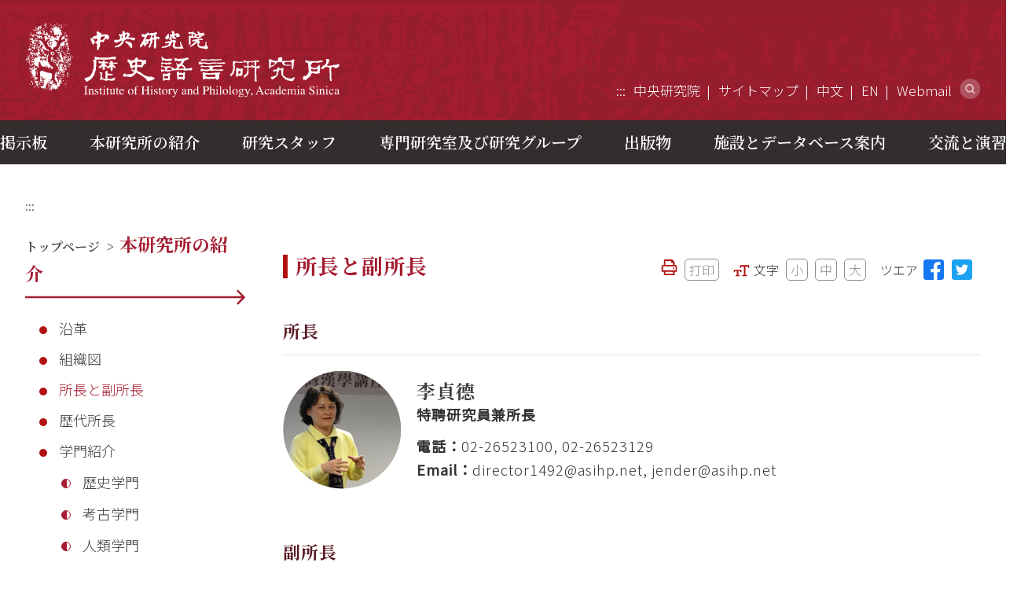

--- FILE ---
content_type: text/html; charset=UTF-8
request_url: https://www1.ihp.sinica.edu.tw/jp/AboutIHP/Directors
body_size: 68055
content:
<!DOCTYPE html>
<html lang="ja">
<head>
    <meta charset="UTF-8">
    <meta http-equiv="X-UA-Compatible" content="IE=edge">
    <meta name="viewport" content="width=device-width, initial-scale=1.0">
    <meta name="Author" content="Institute of History and Philology, Academia Sinica" />
    <meta name="csrf-token" content="I0SKkNTjN0plMXopwqll3qkK69CD5o1qLgYXdb5e">

    <!-- FB社群ツエア標籤 -->
    <meta property="og:locale" content="ja"/>
    <meta property="og:type" content="website" />
    <meta property="og:title" content="中央研究院歷史語言研究所" />
    <meta property="og:description" content="中央研究所歴史言語研究所は、1928年に広州で設立された中国近代史と言語学を担当する中央研究所です中華民国中央研究所です。" />
    <meta property="og:url" content="https://www1.ihp.sinica.edu.tw/jp/AboutIHP/Directors" />
    <meta property="og:site_name" content="中央研究院歷史語言研究所" />
    <meta property="og:image" content="" />
    <meta property="og:image:alt" content="中央研究院歷史語言研究所" />

    <!-- Twitter社群ツエア標籤-->
    <meta name="twitter:site" content="@ihptaiwan">
    <meta name="twitter:card" content="summary_large_image"/>
    <meta name="twitter:title" content="中央研究院歷史語言研究所"/>
    <meta name="twitter:description" content="中央研究所歴史言語研究所は、1928年に広州で設立された中国近代史と言語学を担当する中央研究所です中華民国中央研究所です。"/>
    <meta name="twitter:image" content="http://www.ihp.sinica.edu.tw/images/FBshare.jpg"/>

    <title>所長と副所長｜中央研究院歷史語言研究所</title>
    <meta name="description" content="中央研究所歴史言語研究所は、1928年に広州で設立された中国近代史と言語学を担当する中央研究所です中華民国中央研究所です。"/><!---頁面描述-->
    <link rel="shortcut icon"  href="/images/favicon.ico"/>
    <link rel="icon" href="/images/favicon.ico"/>
    <link rel="apple-touch-icon" href="/images/appicon.png">
    <link rel="stylesheet" href="/css/jp-Style.css?v=2024111801">
    <link rel="stylesheet" href="/css/jp-Expansion.css?v=2021061601">
    <link rel="stylesheet" href="/css/jp-Rwd.css?v=2021081901">
    </head>

<body>
<noscript>
    <p style="display: block; border: 3px dashed red; padding: 15px; font-size: 1.8rem; line-height: 2.8rem"><span style="font-weight: bold; color: red">気を付けてください！</span>あなたのブラウザはJavaScriptの構文をサポートしていないようですが、ここではJavaScriptの構文は、単語のサイズ、IE6を選択する必要性など、文の内容には影響しませんALTキー+ V→X→（G） IE7またはFirefoxブラウザでキーボードを使用してCtrl +（+）を押してズームイン（ - ）して単語を変更することができます（L）大きい（M）中程度（S）小さく（A） サイズは、前のページに回上ページ必要がある場合は、ブラウザが提供するAlt +左矢印（←）クイックキー機能を使用できます。ブラウザが提供する（Ctrl + P）機能を使用できます。</p>
    <style>#toolbar{ display: none}</style>
</noscript>
<a href="#main-content" class="sr-only sr-only-focusable" title="メイン コンテンツ ブロック">メイン コンテンツ ブロック</a>

<div id="mobile-topbar">
    <a id="mmenu" href="#menu" title="メニュー"><span>メニュー</span></a>
    <div id="mlogo"><a href="https://www1.ihp.sinica.edu.tw/jp" title="トップ">中央研究院歷史語言研究所</a></div>
</div>

<div id="langbar">
        <details>
                    <summary>
                <span class="icon_lang">日本語</span>
                <span class="icon_change"></span>
            </summary>
            <ul>
                <li><a href="https://www1.ihp.sinica.edu.tw/AboutIHP/Directors" title="中文">中文</a></li>
                                    <li><a href="https://www1.ihp.sinica.edu.tw/en/AboutIHP/Directors" title="English">English</a></li>
                            </ul>
                </details>
    </div>
<div id="wrap">
    <header>
        <div id="hdr-fixed">
            <div id="hdr-main">
                <h1><a href="https://www1.ihp.sinica.edu.tw/jp" title="トップへ">中央研究院歷史語言研究所</a></h1>
                <div id="box-top">
                    <div id="top-links">
                        <ul>
                            <li><a href="#" accesskey="U" class="accesskey" title="上のガイドとメインメニューエリア">:::</a></li>
                            <li><a href="https://www.sinica.edu.tw/" target="_blank" rel="noopener noreferrer" title="中央研究院(新しいウィンドウを開きます)">中央研究院</a></li>
                            <li><a href="https://www1.ihp.sinica.edu.tw/jp/sitemap" title="サイトマップ">サイトマップ</a></li>
                                                        <li><a href="https://www1.ihp.sinica.edu.tw/AboutIHP/Directors" title="中文版">中文</a></li>
                                                            <li><a href="https://www1.ihp.sinica.edu.tw/en/AboutIHP/Directors" title="English">EN</a></li>
                                                        <li><a href="https://mail.ihp.sinica.edu.tw/" target="_blank" rel="noopener noreferrer" title="Webmail(新しいウィンドウを開きます)">Webmail</a></li>
                                                                                    <li><a href="#box-search" class="btn_search" title="ウェブサイト検索">ウェブサイト検索</a></li>
                                                    </ul>
                    </div><!--//end #top-links-->
                </div><!--//end #box-top-->
            </div><!--//end #hdr-main-->
            
            <div id="nav-top">
                <nav>
                    <ul class="sf-menu" id="example">
                                                                        <li>
                            <a disabled href="#" title="掲示板">掲示板</a>
                            <ul id="">
                                                                                                                                <li>
                                    <a href="/jp/Bulletin/Events" target="" title="研究活動">研究活動</a>
                                    <ul id="" >
                                         
                                                                                <li><a href="/jp/Bulletin/Events/ihp-lectures" title="講演会">講演会</a></li>
                                                                                <li><a href="/jp/Bulletin/Events/guest-lectures" title="公開講座">公開講座</a></li>
                                                                                <li><a href="/jp/Bulletin/Events/conferences" title="シンポジウム">シンポジウム</a></li>
                                                                                <li><a href="/jp/Bulletin/Events/student-workshops" title="集中ゼミナール">集中ゼミナール</a></li>
                                                                                <li><a href="/jp/Bulletin/Events/fu-ssu-nien-lectures" title="傅斯年講座">傅斯年講座</a></li>
                                          
                                    </ul>
                                </li>
                                                                                                <li>
                                    <a href="/jp/Bulletin/News" target="" title="お知らせ">お知らせ</a>
                                    <ul id="" >
                                         
                                                                                <li><a href="/jp/Bulletin/News/visiting-scholars" title="訪問学者">訪問学者</a></li>
                                                                                <li><a href="/jp/Bulletin/News/awards" title="栄誉等">栄誉等</a></li>
                                                                                <li><a href="/jp/Bulletin/News/announcements" title="通知">通知</a></li>
                                                                                <li><a href="/jp/Bulletin/News/applications" title="お申込み">お申込み</a></li>
                                          
                                    </ul>
                                </li>
                                                                                                <li>
                                    <a href="/jp/Bulletin/PositionsAvailable" target="" title="公募情報">公募情報</a>
                                    <ul id="" >
                                         
                                          
                                    </ul>
                                </li>
                                                          
                            </ul>
                        </li>
                                                <li>
                            <a disabled href="#" title="本研究所の紹介">本研究所の紹介</a>
                            <ul id="">
                                                                                                                                <li>
                                    <a href="/jp/AboutIHP/History" target="" title="沿革">沿革</a>
                                    <ul id="" >
                                         
                                          
                                    </ul>
                                </li>
                                                                                                <li>
                                    <a href="/jp/AboutIHP/Organization" target="" title="組織図">組織図</a>
                                    <ul id="" >
                                         
                                          
                                    </ul>
                                </li>
                                                                                                <li>
                                    <a href="/jp/AboutIHP/Directors" target="" title="所長と副所長">所長と副所長</a>
                                    <ul id="" >
                                         
                                          
                                    </ul>
                                </li>
                                                                                                <li>
                                    <a href="/jp/AboutIHP/PastDirectors" target="" title="歴代所長">歴代所長</a>
                                    <ul id="" >
                                         
                                          
                                    </ul>
                                </li>
                                                                                                <li>
                                    <a href="/jp/AboutIHP/Departments" target="" title="学門紹介">学門紹介</a>
                                    <ul id="" >
                                         
                                                                                <li><a href="/jp/AboutIHP/Departments/history" title="歴史学門">歴史学門</a></li>
                                                                                <li><a href="/jp/AboutIHP/Departments/archaeology" title="考古学門">考古学門</a></li>
                                                                                <li><a href="/jp/AboutIHP/Departments/anthropology" title="人類学門">人類学門</a></li>
                                                                                <li><a href="/jp/AboutIHP/Departments/philology" title="文字学門">文字学門</a></li>
                                          
                                    </ul>
                                </li>
                                                                                                <li>
                                    <a href="/jp/AboutIHP/AdvisoryBoard" target="" title="学術諮問委員会">学術諮問委員会</a>
                                    <ul id="" >
                                         
                                          
                                    </ul>
                                </li>
                                                                                                <li>
                                    <a href="https://95th.ihp.sinica.edu.tw/" target="_blank" title="創立95周年記念">創立95周年記念</a>
                                    <ul id="" >
                                         
                                          
                                    </ul>
                                </li>
                                                          
                            </ul>
                        </li>
                                                <li>
                            <a disabled href="#" title="研究スタッフ">研究スタッフ</a>
                            <ul id="">
                                                                                                                                <li>
                                    <a href="/jp/People/Fellows" target="" title="専任研究員">専任研究員</a>
                                    <ul id="" >
                                         
                                          
                                    </ul>
                                </li>
                                                                                                <li>
                                    <a href="/jp/People/Specialist" target="" title="研究技術スタッフ">研究技術スタッフ</a>
                                    <ul id="" >
                                         
                                          
                                    </ul>
                                </li>
                                                                                                <li>
                                    <a href="/jp/People/CorrespondingAndAdjunct" target="" title="通信と客員研究員">通信と客員研究員</a>
                                    <ul id="" >
                                         
                                                                                <li><a href="/jp/People/CorrespondingAndAdjunct/Corresponding" title="通信研究員">通信研究員</a></li>
                                                                                <li><a href="/jp/People/CorrespondingAndAdjunct/Adjunct" title="客員研究員">客員研究員</a></li>
                                          
                                    </ul>
                                </li>
                                                                                                <li>
                                    <a href="/jp/People/RetiredAndResigned" target="" title="定年・退職した研究員">定年・退職した研究員</a>
                                    <ul id="" >
                                         
                                          
                                    </ul>
                                </li>
                                                                                                <li>
                                    <a href="/jp/People/PostdoctoralResearchAssociate" target="" title="専門家・ポスドク研究">専門家・ポスドク研究</a>
                                    <ul id="" >
                                         
                                          
                                    </ul>
                                </li>
                                                                                                <li>
                                    <a href="/jp/People/DoctoralCandidateFellows" target="" title="博士候補者．院生育成">博士候補者．院生育成</a>
                                    <ul id="" >
                                         
                                          
                                    </ul>
                                </li>
                                                                                                <li>
                                    <a href="/jp/People/Visiting" target="" title="訪問学者">訪問学者</a>
                                    <ul id="" >
                                         
                                          
                                    </ul>
                                </li>
                                                                                                <li>
                                    <a href="/jp/People/AdministrativeStaff" target="" title="事務スタッフ">事務スタッフ</a>
                                    <ul id="" >
                                         
                                          
                                    </ul>
                                </li>
                                                          
                            </ul>
                        </li>
                                                <li>
                            <a disabled href="#" title="専門研究室及び研究グループ">専門研究室及び研究グループ</a>
                            <ul id="">
                                                                                                                                <li>
                                    <a href="/jp/Research/Centers" target="" title="専門研究室">専門研究室</a>
                                    <ul id="" >
                                         
                                                                                <li><a href="/jp/Research/Centers/cultural-and-intellectual-history" title="文化思想史研究室">文化思想史研究室</a></li>
                                                                                <li><a href="/jp/Research/Centers/legal-history" title="制度‧社会研究室">制度‧社会研究室</a></li>
                                                                                <li><a href="/jp/Research/Centers/archaeology-of-taiwan-and-southeast-asia" title="台湾・東南アジア考古学研究室">台湾・東南アジア考古学研究室</a></li>
                                                                                <li><a href="/jp/Research/Centers/images-and-artifacts" title="文物・図像研究室">文物・図像研究室</a></li>
                                                                                <li><a href="/jp/Research/Centers/history-of-health-and-healing" title="生命・医療史研究室">生命・医療史研究室</a></li>
                                                                                <li><a href="/jp/Research/Centers/custom-religion-and-daily-life" title="礼俗・宗教研究室">礼俗・宗教研究室</a></li>
                                                                                <li><a href="/jp/Research/Centers/world-history" title="世界史研究室">世界史研究室</a></li>
                                                                                <li><a href="/jp/Research/Centers/digital-humanities" title="デジタル人文学研究室">デジタル人文学研究室</a></li>
                                          
                                    </ul>
                                </li>
                                                                                                <li>
                                    <a href="/jp/Research/Groups" target="" title="研究グループ">研究グループ</a>
                                    <ul id="" >
                                         
                                                                                <li><a href="/jp/Research/Groups/culturalAndAntellectualHistory" title="明清档案研究グループ">明清档案研究グループ</a></li>
                                                                                <li><a href="/jp/Research/Groups/scriptaSinica" title="漢籍全文データベース研究グループ">漢籍全文データベース研究グループ</a></li>
                                                                                <li><a href="/jp/Research/Groups/bronzeInscriptions" title="金文研究グループ">金文研究グループ</a></li>
                                                                                <li><a href="/jp/Research/Groups/anyangArchaeologicalSite" title="安陽研究グループ">安陽研究グループ</a></li>
                                                                                <li><a href="/jp/Research/Groups/history-of-the-ihp" title="所史研究グループ">所史研究グループ</a></li>
                                          
                                    </ul>
                                </li>
                                                          
                            </ul>
                        </li>
                                                <li>
                            <a disabled href="#" title="出版物">出版物</a>
                            <ul id="">
                                                                                                                                <li>
                                    <a href="/jp/Publications/Recent" target="" title="新刊">新刊</a>
                                    <ul id="" >
                                         
                                          
                                    </ul>
                                </li>
                                                                                                <li>
                                    <a href="/jp/Publications/Bulletins" target="" title="史語所集刊">史語所集刊</a>
                                    <ul id="" >
                                         
                                          
                                    </ul>
                                </li>
                                                                                                <li>
                                    <a href="/jp/Publications/Disquisitions" target="" title="古今論衡">古今論衡</a>
                                    <ul id="" >
                                         
                                          
                                    </ul>
                                </li>
                                                                                                <li>
                                    <a href="/jp/Publications/AsiaMajors" target="" title="Asia Major">Asia Major</a>
                                    <ul id="" >
                                         
                                          
                                    </ul>
                                </li>
                                                                                                <li>
                                    <a href="/jp/Publications/LegalHistoryStudies" target="" title="法制史研究">法制史研究</a>
                                    <ul id="" >
                                         
                                          
                                    </ul>
                                </li>
                                                                                                <li>
                                    <a href="/jp/Publications/Books" target="" title="著書">著書</a>
                                    <ul id="" >
                                         
                                                                                <li><a href="/jp/Publications/Books/historical" title="歴史文献">歴史文献</a></li>
                                                                                <li><a href="/jp/Publications/Books/philology" title="文字学">文字学</a></li>
                                                                                <li><a href="/jp/Publications/Books/archeology" title="考古学">考古学</a></li>
                                                                                <li><a href="/jp/Publications/Books/ethnology" title="民族学">民族学</a></li>
                                                                                <li><a href="/jp/Publications/Books/indexes" title="書誌索引">書誌索引</a></li>
                                                                                <li><a href="/jp/Publications/Books/exhibition" title="展覧会図録・ガイドブック">展覧会図録・ガイドブック</a></li>
                                                                                <li><a href="/jp/Publications/Books/fuSsuNien" title="傅斯年講座">傅斯年講座</a></li>
                                                                                <li><a href="/jp/Publications/Books/sinology" title="漢学会議論文集">漢学会議論文集</a></li>
                                          
                                    </ul>
                                </li>
                                                                                                <li>
                                    <a href="/jp/Publications/Search" target="" title="ディレクトル検索">ディレクトル検索</a>
                                    <ul id="" >
                                         
                                          
                                    </ul>
                                </li>
                                                                                                <li>
                                    <a href="https://www11.ihp.sinica.edu.tw/storage/cloud1/2023%20Publications%201211.pdf" target="_blank" title="英語紹介パンフレット">英語紹介パンフレット</a>
                                    <ul id="" >
                                         
                                          
                                    </ul>
                                </li>
                                                                                                <li>
                                    <a href="https://www11.ihp.sinica.edu.tw/publish/priceList" target="_blank" title="価格表（ダウンロード）">価格表（ダウンロード）</a>
                                    <ul id="" >
                                         
                                          
                                    </ul>
                                </li>
                                                                                                <li>
                                    <a href="/jp/Publications/Subscribe" target="" title="お問い合わせ">お問い合わせ</a>
                                    <ul id="" >
                                         
                                          
                                    </ul>
                                </li>
                                                          
                            </ul>
                        </li>
                                                <li>
                            <a disabled href="#" title="施設とデータベース案内">施設とデータベース案内</a>
                            <ul id="">
                                                                                                                                <li>
                                    <a href="/jp/Resource/Library" target="" title="傅斯年図書館">傅斯年図書館</a>
                                    <ul id="" >
                                         
                                          
                                    </ul>
                                </li>
                                                                                                <li>
                                    <a href="/jp/Resource/Museum" target="" title="歴史文物陳列館">歴史文物陳列館</a>
                                    <ul id="" >
                                         
                                          
                                    </ul>
                                </li>
                                                                                                <li>
                                    <a href="/jp/Resource/CTA" target="" title="台湾考古館">台湾考古館</a>
                                    <ul id="" >
                                         
                                          
                                    </ul>
                                </li>
                                                                                                <li>
                                    <a href="/jp/Resource/Archives" target="" title="档案館">档案館</a>
                                    <ul id="" >
                                         
                                          
                                    </ul>
                                </li>
                                                                                                <li>
                                    <a href="/jp/Resource/Database" target="" title="データベースとウェブサイト">データベースとウェブサイト</a>
                                    <ul id="" >
                                         
                                          
                                    </ul>
                                </li>
                                                          
                            </ul>
                        </li>
                                                <li>
                            <a disabled href="#" title="交流と演習">交流と演習</a>
                            <ul id="oo">
                                                                                                                                <li>
                                    <a href="/jp/OutReach/International" target="" title="グローバル学術交流と協力">グローバル学術交流と協力</a>
                                    <ul id="" >
                                         
                                          
                                    </ul>
                                </li>
                                                                                                <li>
                                    <a href="/jp/OutReach/Scholarship" target="" title="研究助成">研究助成</a>
                                    <ul id="ooo" >
                                         
                                                                                <li><a href="/jp/OutReach/Scholarship/fu-ssu-nien-scholarship" title="傅斯年奨学金">傅斯年奨学金</a></li>
                                                                                <li><a href="/jp/OutReach/Scholarship/huang-chang-chien-academic-research-scholarship" title="黃彰健院士学術研究奨学金">黃彰健院士学術研究奨学金</a></li>
                                          
                                    </ul>
                                </li>
                                                                                                <li>
                                    <a href="https://w9.ihp.sinica.edu.tw/ihpcamp" target="_blank" title="歴史集中ゼミナール">歴史集中ゼミナール</a>
                                    <ul id="" >
                                         
                                          
                                    </ul>
                                </li>
                                                                                                <li>
                                    <a href="http://www.ihp.sinica.edu.tw/~CScamp/" target="_blank" title="兩岸歷史文化集中ゼミナール">兩岸歷史文化集中ゼミナール</a>
                                    <ul id="" >
                                         
                                          
                                    </ul>
                                </li>
                                                                                                <li>
                                    <a href="https://mingqing.sinica.edu.tw/" target="_blank" title="明清研究推進委員會">明清研究推進委員會</a>
                                    <ul id="" >
                                         
                                          
                                    </ul>
                                </li>
                                                                                                <li>
                                    <a href="/jp/OutReach/IhpArtGallery" target="" title="史語ギャラリー">史語ギャラリー</a>
                                    <ul id="" >
                                         
                                          
                                    </ul>
                                </li>
                                                          
                            </ul>
                        </li>
                                            </ul>               
                </nav>
            </div><!--//end #nav-top-->
        </div><!--//end #hdr-fixed-->   
    </header>

    <!-- banner --> 
        
    <!-- container -->
       
    <div id="container">
        <div id="breadcrumb">
            <a id="main-content" href="#main-content" title="主な内容" accesskey="C" class="accesskey">:::</a>
            <!---麵包屑導覽列，桌機版隱藏，手機版顯現-->
            <span>
                <a href="https://www1.ihp.sinica.edu.tw/jp" title="トップページ">トップページ</a> &gt; <a href="https://www1.ihp.sinica.edu.tw/jp/AboutIHP/History" title="本研究所の紹介">本研究所の紹介</a> &gt; 所長と副所長
            </span>
        </div>    
        
        <div id="container-two">
            <!---側邊選單列-->
            <aside id="container-subnav">
                <div id="subnav-title">
                    <div id="backhome"><a href="https://www1.ihp.sinica.edu.tw/jp" title="トップページ">トップページ</a><span>&gt;</span><h2>本研究所の紹介</h2></div>
                </div>
                <img class="redarrow" src="/images/red-arrow.svg" alt="arrow">
                <ul id="subnav-list">
                                                                                <li><a class="" href="/jp/AboutIHP/History" target="" title="沿革">沿革</a>
                        <ul>
                                                                                </ul>
                    </li>
                                                            <li><a class="" href="/jp/AboutIHP/Organization" target="" title="組織図">組織図</a>
                        <ul>
                                                                                </ul>
                    </li>
                                                            <li><a class="nowin" href="/jp/AboutIHP/Directors" target="" title="所長と副所長">所長と副所長</a>
                        <ul>
                                                                                </ul>
                    </li>
                                                            <li><a class="" href="/jp/AboutIHP/PastDirectors" target="" title="歴代所長">歴代所長</a>
                        <ul>
                                                                                </ul>
                    </li>
                                                            <li><a class="" href="/jp/AboutIHP/Departments" target="" title="学門紹介">学門紹介</a>
                        <ul>
                                                                                    <li><a class="" href="/jp/AboutIHP/Departments/history" title="歴史学門">歴史学門</a></li>
                                                        <li><a class="" href="/jp/AboutIHP/Departments/archaeology" title="考古学門">考古学門</a></li>
                                                        <li><a class="" href="/jp/AboutIHP/Departments/anthropology" title="人類学門">人類学門</a></li>
                                                        <li><a class="" href="/jp/AboutIHP/Departments/philology" title="文字学門">文字学門</a></li>
                                                    </ul>
                    </li>
                                                            <li><a class="" href="/jp/AboutIHP/AdvisoryBoard" target="" title="学術諮問委員会">学術諮問委員会</a>
                        <ul>
                                                                                </ul>
                    </li>
                                                            <li><a class="" href="https://95th.ihp.sinica.edu.tw/" target="_blank" title="創立95周年記念">創立95周年記念</a>
                        <ul>
                                                                                </ul>
                    </li>
                                    </ul>            </aside><!--//end #container-subnav-->

            <!-- 頁面主要內容-->
            <div id="container-main">
                <div id="myPrintArea">
                    <div id="page-title">
                        <h3>所長と副所長</h3>
                        <ul id="toolbar">
                            <li><img src="/images/pot-print.svg" alt="打印圖示">
                                <a id="print_button" class="btn-print" href="#" title="打印">打印</a></li>
                            <li id="box-fontsize"><span id="icon-font">文字</span>
                                <span class="textresizer">
                                    <a class="jfontsize-button" href="#" data-size="small" title="テキストが縮小されます">小</a>
                                    <a class="jfontsize-button" href="#" data-size="medium" title="元のサイズ">中</a>
                                    <a class="jfontsize-button" href="#" data-size="large" title="テキストを拡大します">大</a>
                                </span>
                            </li>
                            <li class="box-social">ツエア 
                                <a class="pot-fb" href="https://www.facebook.com/sharer.php?u=https://www1.ihp.sinica.edu.tw/jp/AboutIHP/Directors" title="ツエア本ページ至Facebook(新しいウィンドウを開きます)" target="_blank" rel="noopener noreferrer"><img src="/images/pot-facebook.svg" alt="fcebook圖示"></a>
                                <a class="pot-twitter" href="https://twitter.com/share?url=https://www1.ihp.sinica.edu.tw/jp/AboutIHP/Directors" title="ツエア本ページ至Twitter(新しいウィンドウを開きます)" target="_blank" rel="noopener noreferrer"><img src="/images/pot-twitter.svg" alt="twitter圖示"></a>
                            </li>
                        </ul>                    </div><!--//end #page-title-->
                
                    <div id="page-main">
                        <section id="box-about" class="p-director">
                            <div class="director-title">
                                <h4>所長</h4>
                            </div>                 
                            <div class="director-list">
                                <div class="director-photo">
                                                                        <a href="https://www1.ihp.sinica.edu.tw/jp/Fellows/Jen-der_Lee" title="查看詳細資料"><img src="https://www1.ihp.sinica.edu.tw/storage/w2_people/DVfvHF.jpg" alt="所長照片"></a>
                                </div>
                                <div class="director-info">
                                    <h5><a href="https://www1.ihp.sinica.edu.tw/jp/Fellows/Jen-der_Lee" title="查看詳細資料">李貞德</a></h5>
                                    <h6>特聘研究員兼所長</h6>
                                    <p><span>電話：</span>02-26523100, 02-26523129</p>
                                    <p><span>Email：</span>director1492@asihp.net, jender@asihp.net</p>
                                </div>
                            </div>
                            <div class="director-title">
                                <h4>副所長</h4>
                            </div>
                            <div class="director-list">
                                <div class="director-photo">
                                                                        <a href="https://www1.ihp.sinica.edu.tw/jp/Fellows/Sheng-chih_Lin" title="查看詳細資料"><img src="https://www1.ihp.sinica.edu.tw/storage/w2_people/jPZjuR.jpg" alt="副所長照片"></a>
                                </div>
                                <div class="director-info">
                                    <h5><a href="https://www1.ihp.sinica.edu.tw/jp/Fellows/Sheng-chih_Lin" title="查看詳細資料">林聖智</a></h5>
                                    <h6>研究員兼副所長</h6>
                                    <p><span>電話：</span>02-26523154</p>
                                    <p><span>Email：</span>chih6100@asihp.net</p>
                                </div>
                            </div>
                            <div class="director-list">
                                <div class="director-photo">
                                                                        <a href="https://www1.ihp.sinica.edu.tw/jp/Fellows/Jeng-guo_Chen" title="查看詳細資料"><img src="https://www1.ihp.sinica.edu.tw/storage/w2_people/VeTAcb.png" alt="副所長照片"></a>
                                </div>
                                <div class="director-info">
                                    <h5><a href="https://www1.ihp.sinica.edu.tw/jp/Fellows/Jeng-guo_Chen" title="查看詳細資料">陳正國</a></h5>
                                    <h6>研究員兼副所長</h6>
                                    <p><span>電話：</span>02-26523165</p>
                                    <p><span>Email：</span>jgschen@asihp.net</p>
                                </div>
                            </div>
                        </section>
                    </div><!--//end #page-main-->

                </div><!--//end #myPrintArea-->
            </div><!--//end #container-main-->


        </div><!--//end #container-two-->
    </div><!---//end #container-->

    <footer>
        <div id="box-copyright">
            <a href="#" title="著作権と連絡先" accesskey="Z" class="accesskey">:::</a>
            Copyright &#xA9; 2021 Institute of History and Philology All Rights Reserved.<span>当サイト上の画像・文章・資料等を本研究所の許可なく利用することはお控え下さい。</span>
        </div>
        <div id="box-ftrdown">
            <div id="ftr-main">   
                <div id="ftrdown-left">
                    <h3>中央研究院歷史語言研究所</h3>
                    <a href="https://www1.ihp.sinica.edu.tw/jp/privacy" title="プライバシーポリシー">プライバシーポリシー</a>
                    <a href="https://www1.ihp.sinica.edu.tw/jp/security" title="サイトポリシー">サイトポリシー</a>
                    <a href="https://www1.ihp.sinica.edu.tw/jp/faq" title="よくあるご質問">よくあるご質問</a>
                    <br/>
                    <a href="/upload/史語所公開項目彙整表114更新.pdf" target="_blank" title="個人情報の保護に関する">個人情報の保護に関する</a>
                </div> 
                <div id="ftrdown-mid">
                    <ul class="mid-1">
                        <li>所在地：115201 台北市南港區 研究院路二段 130 號 (<a href="https://www1.ihp.sinica.edu.tw/jp/map" title="史語所位置マップ">位置マップ</a>)</li>
                        <li>TEL：886-2-27829555</li>
                        <li>FAX：886-2-27868834</li>
                        <li class="li-mail">Email：<a href="mailto:ihp@asihp.net" target="_blank" rel="noopener noreferrer" title="Email">ihp@asihp.net</a></li>
                    </ul>
                    <ul class="mid-2">
                        <!-- <li>Counter: 2313412</li> -->
                        <li>更新：2021-06-16</li>
                    </ul></div>
                <div id="ftrdown-right">
                    <h3>シェア：</h3>
                    <a class="icon-fb" href="https://www.facebook.com/ihptaiwan" title="Facebook(新しいウィンドウを開きます)" target="_blank" rel="noopener noreferrer">Facebook</a>
                    <a class="icon-twitter" href="https://twitter.com/ihptaiwan" title="Twitter(新しいウィンドウを開きます)" target="_blank" rel="noopener noreferrer">Twitter</a>
                    <!--<a href="#" title="通過AA檢測等級無障礙網ページ檢測(新しいウィンドウを開きます)" target="_blank"><img class="icon-accessibility" src="https://accessibility.ncc.gov.tw/ImagesUploads/44e9841e-84a9-4dd4-bcb6-91073f251b53.jpg" alt="AA檢測等級無障礙網ページ標章"></a>-->
                </div>
            </div><!--//end #ftr-main-->    
        </div><!--//end #box-ftrdown-->
    </footer>
</div><!--//end #wrap-->

<!---站內搜尋框-->
<div id="box-search" class="lightbox">
    <figure>
        <a href="#" class="close" title="閉じます">閉じます</a>
        <figcaption>
            <form name="search-form" action="https://www1.ihp.sinica.edu.tw/jp/Search" method="get">
                <label for="top-search" class="search-title">ウェブサイト検索</label>
                <input id="top-search" name="q" type="text" title="キーワード" placeholder="キーワード..." class="form-input">
                <button type="submit" class="form-send" value="検索開始">検索開始</button>
            </form>
        </figcaption>
    </figure>
</div>

<!---行動版献立-->
<div id="menu">
    <ul>
                        <li><a href="#" title="掲示板">掲示板</a>
            <ul>
                                                                <li>
                    <a href="/jp/Bulletin/Events" target="" title="研究活動">研究活動</a>
                                                            <ul>
                                                <li><a href="/jp/Bulletin/Events/ihp-lectures" title="講演会">講演会</a></li>
                                                <li><a href="/jp/Bulletin/Events/guest-lectures" title="公開講座">公開講座</a></li>
                                                <li><a href="/jp/Bulletin/Events/conferences" title="シンポジウム">シンポジウム</a></li>
                                                <li><a href="/jp/Bulletin/Events/student-workshops" title="集中ゼミナール">集中ゼミナール</a></li>
                                                <li><a href="/jp/Bulletin/Events/fu-ssu-nien-lectures" title="傅斯年講座">傅斯年講座</a></li>
                         
                    </ul>
                                    </li>
                                                <li>
                    <a href="/jp/Bulletin/News" target="" title="お知らせ">お知らせ</a>
                                                            <ul>
                                                <li><a href="/jp/Bulletin/News/visiting-scholars" title="訪問学者">訪問学者</a></li>
                                                <li><a href="/jp/Bulletin/News/awards" title="栄誉等">栄誉等</a></li>
                                                <li><a href="/jp/Bulletin/News/announcements" title="通知">通知</a></li>
                                                <li><a href="/jp/Bulletin/News/applications" title="お申込み">お申込み</a></li>
                         
                    </ul>
                                    </li>
                                                <li>
                    <a href="/jp/Bulletin/PositionsAvailable" target="" title="公募情報">公募情報</a>
                                                        </li>
                          
            </ul>
        </li>
                <li><a href="#" title="本研究所の紹介">本研究所の紹介</a>
            <ul>
                                                                <li>
                    <a href="/jp/AboutIHP/History" target="" title="沿革">沿革</a>
                                                        </li>
                                                <li>
                    <a href="/jp/AboutIHP/Organization" target="" title="組織図">組織図</a>
                                                        </li>
                                                <li>
                    <a href="/jp/AboutIHP/Directors" target="" title="所長と副所長">所長と副所長</a>
                                                        </li>
                                                <li>
                    <a href="/jp/AboutIHP/PastDirectors" target="" title="歴代所長">歴代所長</a>
                                                        </li>
                                                <li>
                    <a href="/jp/AboutIHP/Departments" target="" title="学門紹介">学門紹介</a>
                                                            <ul>
                                                <li><a href="/jp/AboutIHP/Departments/history" title="歴史学門">歴史学門</a></li>
                                                <li><a href="/jp/AboutIHP/Departments/archaeology" title="考古学門">考古学門</a></li>
                                                <li><a href="/jp/AboutIHP/Departments/anthropology" title="人類学門">人類学門</a></li>
                                                <li><a href="/jp/AboutIHP/Departments/philology" title="文字学門">文字学門</a></li>
                         
                    </ul>
                                    </li>
                                                <li>
                    <a href="/jp/AboutIHP/AdvisoryBoard" target="" title="学術諮問委員会">学術諮問委員会</a>
                                                        </li>
                                                <li>
                    <a href="https://95th.ihp.sinica.edu.tw/" target="_blank" title="創立95周年記念">創立95周年記念</a>
                                                        </li>
                          
            </ul>
        </li>
                <li><a href="#" title="研究スタッフ">研究スタッフ</a>
            <ul>
                                                                <li>
                    <a href="/jp/People/Fellows" target="" title="専任研究員">専任研究員</a>
                                                        </li>
                                                <li>
                    <a href="/jp/People/Specialist" target="" title="研究技術スタッフ">研究技術スタッフ</a>
                                                        </li>
                                                <li>
                    <a href="/jp/People/CorrespondingAndAdjunct" target="" title="通信と客員研究員">通信と客員研究員</a>
                                                            <ul>
                                                <li><a href="/jp/People/CorrespondingAndAdjunct/Corresponding" title="通信研究員">通信研究員</a></li>
                                                <li><a href="/jp/People/CorrespondingAndAdjunct/Adjunct" title="客員研究員">客員研究員</a></li>
                         
                    </ul>
                                    </li>
                                                <li>
                    <a href="/jp/People/RetiredAndResigned" target="" title="定年・退職した研究員">定年・退職した研究員</a>
                                                        </li>
                                                <li>
                    <a href="/jp/People/PostdoctoralResearchAssociate" target="" title="専門家・ポスドク研究">専門家・ポスドク研究</a>
                                                        </li>
                                                <li>
                    <a href="/jp/People/DoctoralCandidateFellows" target="" title="博士候補者．院生育成">博士候補者．院生育成</a>
                                                        </li>
                                                <li>
                    <a href="/jp/People/Visiting" target="" title="訪問学者">訪問学者</a>
                                                        </li>
                                                <li>
                    <a href="/jp/People/AdministrativeStaff" target="" title="事務スタッフ">事務スタッフ</a>
                                                        </li>
                          
            </ul>
        </li>
                <li><a href="#" title="専門研究室及び研究グループ">専門研究室及び研究グループ</a>
            <ul>
                                                                <li>
                    <a href="/jp/Research/Centers" target="" title="専門研究室">専門研究室</a>
                                                            <ul>
                                                <li><a href="/jp/Research/Centers/cultural-and-intellectual-history" title="文化思想史研究室">文化思想史研究室</a></li>
                                                <li><a href="/jp/Research/Centers/legal-history" title="制度‧社会研究室">制度‧社会研究室</a></li>
                                                <li><a href="/jp/Research/Centers/archaeology-of-taiwan-and-southeast-asia" title="台湾・東南アジア考古学研究室">台湾・東南アジア考古学研究室</a></li>
                                                <li><a href="/jp/Research/Centers/images-and-artifacts" title="文物・図像研究室">文物・図像研究室</a></li>
                                                <li><a href="/jp/Research/Centers/history-of-health-and-healing" title="生命・医療史研究室">生命・医療史研究室</a></li>
                                                <li><a href="/jp/Research/Centers/custom-religion-and-daily-life" title="礼俗・宗教研究室">礼俗・宗教研究室</a></li>
                                                <li><a href="/jp/Research/Centers/world-history" title="世界史研究室">世界史研究室</a></li>
                                                <li><a href="/jp/Research/Centers/digital-humanities" title="デジタル人文学研究室">デジタル人文学研究室</a></li>
                         
                    </ul>
                                    </li>
                                                <li>
                    <a href="/jp/Research/Groups" target="" title="研究グループ">研究グループ</a>
                                                            <ul>
                                                <li><a href="/jp/Research/Groups/culturalAndAntellectualHistory" title="明清档案研究グループ">明清档案研究グループ</a></li>
                                                <li><a href="/jp/Research/Groups/scriptaSinica" title="漢籍全文データベース研究グループ">漢籍全文データベース研究グループ</a></li>
                                                <li><a href="/jp/Research/Groups/bronzeInscriptions" title="金文研究グループ">金文研究グループ</a></li>
                                                <li><a href="/jp/Research/Groups/anyangArchaeologicalSite" title="安陽研究グループ">安陽研究グループ</a></li>
                                                <li><a href="/jp/Research/Groups/history-of-the-ihp" title="所史研究グループ">所史研究グループ</a></li>
                         
                    </ul>
                                    </li>
                          
            </ul>
        </li>
                <li><a href="#" title="出版物">出版物</a>
            <ul>
                                                                <li>
                    <a href="/jp/Publications/Recent" target="" title="新刊">新刊</a>
                                                        </li>
                                                <li>
                    <a href="/jp/Publications/Bulletins" target="" title="史語所集刊">史語所集刊</a>
                                                        </li>
                                                <li>
                    <a href="/jp/Publications/Disquisitions" target="" title="古今論衡">古今論衡</a>
                                                        </li>
                                                <li>
                    <a href="/jp/Publications/AsiaMajors" target="" title="Asia Major">Asia Major</a>
                                                        </li>
                                                <li>
                    <a href="/jp/Publications/LegalHistoryStudies" target="" title="法制史研究">法制史研究</a>
                                                        </li>
                                                <li>
                    <a href="/jp/Publications/Books" target="" title="著書">著書</a>
                                                            <ul>
                                                <li><a href="/jp/Publications/Books/historical" title="歴史文献">歴史文献</a></li>
                                                <li><a href="/jp/Publications/Books/philology" title="文字学">文字学</a></li>
                                                <li><a href="/jp/Publications/Books/archeology" title="考古学">考古学</a></li>
                                                <li><a href="/jp/Publications/Books/ethnology" title="民族学">民族学</a></li>
                                                <li><a href="/jp/Publications/Books/indexes" title="書誌索引">書誌索引</a></li>
                                                <li><a href="/jp/Publications/Books/exhibition" title="展覧会図録・ガイドブック">展覧会図録・ガイドブック</a></li>
                                                <li><a href="/jp/Publications/Books/fuSsuNien" title="傅斯年講座">傅斯年講座</a></li>
                                                <li><a href="/jp/Publications/Books/sinology" title="漢学会議論文集">漢学会議論文集</a></li>
                         
                    </ul>
                                    </li>
                                                <li>
                    <a href="/jp/Publications/Search" target="" title="ディレクトル検索">ディレクトル検索</a>
                                                        </li>
                                                <li>
                    <a href="https://www11.ihp.sinica.edu.tw/storage/cloud1/2023%20Publications%201211.pdf" target="_blank" title="英語紹介パンフレット">英語紹介パンフレット</a>
                                                        </li>
                                                <li>
                    <a href="https://www11.ihp.sinica.edu.tw/publish/priceList" target="_blank" title="価格表（ダウンロード）">価格表（ダウンロード）</a>
                                                        </li>
                                                <li>
                    <a href="/jp/Publications/Subscribe" target="" title="お問い合わせ">お問い合わせ</a>
                                                        </li>
                          
            </ul>
        </li>
                <li><a href="#" title="施設とデータベース案内">施設とデータベース案内</a>
            <ul>
                                                                <li>
                    <a href="/jp/Resource/Library" target="" title="傅斯年図書館">傅斯年図書館</a>
                                                        </li>
                                                <li>
                    <a href="/jp/Resource/Museum" target="" title="歴史文物陳列館">歴史文物陳列館</a>
                                                        </li>
                                                <li>
                    <a href="/jp/Resource/CTA" target="" title="台湾考古館">台湾考古館</a>
                                                        </li>
                                                <li>
                    <a href="/jp/Resource/Archives" target="" title="档案館">档案館</a>
                                                        </li>
                                                <li>
                    <a href="/jp/Resource/Database" target="" title="データベースとウェブサイト">データベースとウェブサイト</a>
                                                        </li>
                          
            </ul>
        </li>
                <li><a href="#" title="交流と演習">交流と演習</a>
            <ul>
                                                                <li>
                    <a href="/jp/OutReach/International" target="" title="グローバル学術交流と協力">グローバル学術交流と協力</a>
                                                        </li>
                                                <li>
                    <a href="/jp/OutReach/Scholarship" target="" title="研究助成">研究助成</a>
                                                            <ul>
                                                <li><a href="/jp/OutReach/Scholarship/fu-ssu-nien-scholarship" title="傅斯年奨学金">傅斯年奨学金</a></li>
                                                <li><a href="/jp/OutReach/Scholarship/huang-chang-chien-academic-research-scholarship" title="黃彰健院士学術研究奨学金">黃彰健院士学術研究奨学金</a></li>
                         
                    </ul>
                                    </li>
                                                <li>
                    <a href="https://w9.ihp.sinica.edu.tw/ihpcamp" target="_blank" title="歴史集中ゼミナール">歴史集中ゼミナール</a>
                                                        </li>
                                                <li>
                    <a href="http://www.ihp.sinica.edu.tw/~CScamp/" target="_blank" title="兩岸歷史文化集中ゼミナール">兩岸歷史文化集中ゼミナール</a>
                                                        </li>
                                                <li>
                    <a href="https://mingqing.sinica.edu.tw/" target="_blank" title="明清研究推進委員會">明清研究推進委員會</a>
                                                        </li>
                                                <li>
                    <a href="/jp/OutReach/IhpArtGallery" target="" title="史語ギャラリー">史語ギャラリー</a>
                                                        </li>
                          
            </ul>
        </li>
                <li><a href="https://mail.ihp.sinica.edu.tw" title="Webmail(新しいウィンドウを開きます)" target="_blank" rel="noopener noreferrer">Webmail</a></li>
        <li><a href="https://www1.ihp.sinica.edu.tw/jp" title="トップ">トップ</a></li>
        <li class="menu-social">
            <a href="https://www1.ihp.sinica.edu.tw/jp/mSearch" title="ウェブサイト検索"><img class="menu-icon" src="/images/icon-magnifier.svg" alt="search"></a>
            <a href="https://www.facebook.com/ihptaiwan" title="Facebook(新しいウィンドウを開きます)" target="_blank" rel="noopener noreferrer"><img class="menu-icon" src="/images/icon-ofb.svg" alt="fb"></a>
            <a href="https://twitter.com/ihptaiwan" title="Twitter(新しいウィンドウを開きます)" target="_blank" rel="noopener noreferrer"><img class="menu-icon" src="/images/icon-otwitter.svg" alt="twitter"></a>
        </li>
    </ul>               
</div>
<!---返回頂端-->
<div class="back-to-top-wrapper">
    <a href="#wrap" class="back-to-top-link" aria-label="Scroll to Top"><img src="/images/btn-totop.svg" alt="このページの先頭へ"></a>
</div>

<script src="https://cdn.jsdelivr.net/npm/jquery@3.6.4/dist/jquery.min.js"></script>
<script src="https://ihp.pages.dev/script/lib/2textresizer.js"></script>
<script src="https://cdn.jsdelivr.net/npm/loadjs@latest/dist/loadjs.umd.min.js"></script>
<script src="/script/webset-jp.js?v=2024102201"></script>
<link rel="stylesheet" href="https://cdnjs.cloudflare.com/ajax/libs/jQuery.mmenu/8.5.18/mmenu.min.css">
<script src="https://cdnjs.cloudflare.com/ajax/libs/jQuery.mmenu/8.5.18/mmenu.polyfills.min.js"></script>
<script src="https://cdnjs.cloudflare.com/ajax/libs/jQuery.mmenu/8.5.18/mmenu.js"></script>
<script>
    document.addEventListener("DOMContentLoaded",()=>{new Mmenu("#menu",{lazySubmenus:{load:"true"},navbar:{title:"メニュー"},extensions:["position-right","pagedim-black","theme-dark","multiline","shadow-page"]})});
</script>

<!-- Global site tag (gtag.js) - Google Analytics -->
<script async src="https://www.googletagmanager.com/gtag/js?id=UA-197494768-1"></script>
<script>
  window.dataLayer = window.dataLayer || [];
  function gtag(){dataLayer.push(arguments);}
  gtag('js', new Date());
  gtag('config', 'UA-197494768-1');
</script>

<script type="text/javascript">
$.ajaxSetup({
    headers: {
        'X-CSRF-TOKEN': $('meta[name="csrf-token"]').attr('content')
    }
});
</script>

<script type="text/javascript">
$(document).ready(function() {
});    
</script>

</body>                          
</html>


--- FILE ---
content_type: text/css
request_url: https://www1.ihp.sinica.edu.tw/css/jp-Style.css?v=2024111801
body_size: 67576
content:
@charset "UTF-8";@import url("reset.css");@import url("https://fonts.googleapis.com/css2?family=Noto+Serif+JP:wght@600;700&display=swap");@import url("https://fonts.googleapis.com/css2?family=Noto+Sans+JP:wght@300;400&display=swap");html{font-size:62.5%;scroll-behavior:smooth}body{margin:0;padding:0;background:#fff;font-family:"Noto Sans JP","Microsoft JhengHei","PingFangTC-Regular","Arial","Helvetica",sans-serif;font-size:1rem;font-weight:300;color:#333333}image{border:0}form{margin:0;padding:0}.clean{clear:both}.hidden{display:none}::-moz-selection{background:#941E2D;color:#fff}::selection{background:#941E2D;color:#fff}::-moz-selection{background:#941E2D;color:#fff}img::-moz-selection{background:transparent}img::selection{background:transparent}img::-moz-selection{background:transparent}.sr-only{position:absolute;width:1px;height:1px;padding:0;margin:-1px;overflow:hidden;clip:rect(0,0,0,0);border:0}.accesskey{color:#fff;text-decoration:none;padding-right:8px}#breadcrumb .accesskey{color:#3e3e3e}:focus{outline:#ebada8 solid 3px}#langbar,#mobile-topbar{display:none}#banner,#box-copyright,#box-ftrdown,#breadcrumb,#container-one,#container-two,#hdr-fixed,#nav-top,#wrap,footer,header{display:block;width:100%}#wrap{background:#fff}#hdr-fixed,header{height:209px}#hdr-fixed{background:#941E2D url(../images/bg_header-red2.png) top center repeat-x}#container,#ftr-main,#hdr-main{width:80%;max-width:1360px;margin:0 auto}#hdr-main{height:153px}footer{min-height:230px}#box-ftrdown{background:url(../images/bg_ftr.png) top center}#ftr-main{display:-webkit-box;display:-ms-flexbox;display:flex;padding:30px 0;-webkit-box-pack:justify;-ms-flex-pack:justify;justify-content:space-between}#container{padding:40px 0 60px;min-height:570px}#container-one,#container-two{padding-top:20px}#container-main,#container-subnav{display:block}#container-subnav{float:left;width:23%}#container-main{float:right;width:73%}#subcontainer{display:block;width:80%;margin:0 auto}#container-two:after{content:".";display:block;clear:both;visibility:hidden;line-height:0;height:0}h1 a{display:block;float:left;width:400px;height:97px;background:url(../images/LOGO.svg) no-repeat;background-size:cover;text-indent:100%;white-space:nowrap;overflow:hidden;margin-top:27px}#box-top{display:block;position:relative;float:right;width:50%;text-align:right}#box-top:after{content:".";display:block;clear:both;visibility:hidden;line-height:0;height:0}#login-info{display:block;position:absolute;top:50px;right:0;font-size:1.8rem;line-height:2.5rem;color:#fff}#top-links{display:block;margin-top:100px}#top-links li{display:inline;font-size:1.7rem;line-height:2.5rem}#top-links li a,#top-links li a:valid{color:#fff;text-decoration:none}#top-links li a:hover{color:lightpink;text-decoration:underline}#top-links li:nth-child(2):after,#top-links li:nth-child(3):after,#top-links li:nth-child(4):after,#top-links li:nth-child(5):after{content:"|";padding:0 8px;color:#fff}.btn_search{display:inline-block;width:27px;height:27px;background:url(../images/btn_search.svg) no-repeat;background-size:contain;text-indent:100%;white-space:nowrap;overflow:hidden;margin-left:8px;opacity:0.8;vertical-align:bottom}.btn_search:hover{opacity:1;-webkit-transition-duration:0.5s;transition-duration:0.5s}#nav-top{position:relative;z-index:150;height:56px;background-color:#342D2D}nav{display:block;width:0;height:56px;margin:0 auto;background-color:#342D2D}.mm-navbar,.mm-panel{font-family:"Noto Serif JP";font-weight:600;font-size:2rem;line-height:3.5rem;letter-spacing:1px}.mm-navbar{height:60px}.menu-social{height:80px;text-align:center}.menu-icon{display:block;width:44px;height:44px}.banner-main{display:block;position:relative;width:100%}.banner-main img{display:block;width:100%;height:auto}.info-main{display:block;position:absolute;z-index:10;background:rgba(26,26,26,0.8);padding:10px 30px}.info-main h2,.info-main h3{font-family:"Noto Serif JP";font-weight:600;color:rgb(230,230,230)}.info-main h2{font-size:3rem;line-height:4.5rem}.info-main h3{font-size:2.2rem;line-height:3.5rem}.info-top-left{top:10%;left:15%}.info-top-right{top:10%;right:15%}.info-bottom-left{bottom:10%;left:15%}.info-bottom-right{bottom:10%;right:15%}#box-copyright{text-align:center;font-size:1.5rem;line-height:47px;color:#fff;background:#A51C30}#box-copyright span{padding-left:15px}#box-ftrdown{font-size:1.5rem;line-height:3.5rem}#box-ftrdown a,#box-ftrdown a:visited{color:#502C2C;text-decoration:none}#box-ftrdown a:hover{color:#941E2D;text-decoration:underline}#ftrdown-left h3{display:block;width:322px;height:78px;margin-bottom:18px;background:url(../images/down-LOGO.svg) no-repeat;background-size:cover;text-indent:100%;white-space:nowrap;overflow:hidden}#ftrdown-left a:nth-child(2):after,#ftrdown-left a:nth-child(3):after{content:"|";padding:0 5px}.mid-1{padding-top:25px}.mid-1 li:nth-child(2),.mid-1 li:nth-child(3),.mid-1 li:nth-child(4),.mid-2 li{display:inline;padding-right:8px}#ftrdown-right h3{font-weight:normal;padding-top:25px}.icon-fb,.icon-twitter{display:inline-block;width:38px;height:38px;opacity:0.8;text-indent:100%;white-space:nowrap;overflow:hidden;background-size:cover;vertical-align:middle}.icon-fb:hover,.icon-twitter:hover{opacity:1}.icon-fb{background:url(../images/icon-fb.svg) no-repeat}.icon-twitter{background:url(../images/icon-twitter.svg) no-repeat}.icon-accessibility{height:34px;width:auto;vertical-align:middle}.mybtn,.mybtn:visited{padding:0 8px;border:1px solid #4d4d4d;border-radius:5px;letter-spacing:3px;text-align:center;margin-top:15px;font-size:1.5rem;color:#4d4d4d;text-decoration:none}.mybtn:hover{background:#615252;color:#fff;text-decoration:none;-webkit-transition-duration:0.5s;transition-duration:0.5s}.disabled,.disabled:hover{border:1px solid #a1a1a1;color:#a1a1a1;background:none;cursor:no-drop}.btn-l{width:173px;padding:15px 10px}.btn-m{width:120px;padding:15px 10px}.btn-s{width:50px;padding:1px 8px}.btn-logout,.btn-logout:visited,.btn_send,.btn_send:visited{font-family:"Noto Sans JP","Microsoft JhengHei","PingFangTC-Regular","Arial","Helvetica",sans-serif;font-size:1.5rem;line-height:2.5rem;letter-spacing:1px;color:#fff;text-align:center;text-decoration:none;border:none;border-radius:3px;background:#333;opacity:0.8;width:60px;padding:1px 8px}.btn-logout:hover,.btn_send:hover{opacity:1;text-decoration:none;-webkit-transition-duration:0.5s;transition-duration:0.5s;cursor:pointer}.btn-logout{margin-left:8px}.myinput,.myselect{font-family:"Noto Sans JP","Microsoft JhengHei","PingFangTC-Regular","Arial","Helvetica",sans-serif;font-size:1.5rem;color:#333;border:1px solid #8f8e8e;border-radius:3px;padding:0 0 0 3px}.myinput{padding:1px 0 1px 3px}.myinput:focus{background:#e1e1e1}.inputxt{width:200px}.back-to-top-wrapper{position:absolute;top:100vh;right:8rem;bottom:5.5rem;width:3em;pointer-events:none}.back-to-top-link{position:fixed;position:sticky;pointer-events:all;top:calc(100vh - 5rem);display:inline-block;-webkit-transition:-webkit-transform 80ms ease-in;transition:-webkit-transform 80ms ease-in;transition:transform 80ms ease-in;transition:transform 80ms ease-in,-webkit-transform 80ms ease-in}.back-to-top-link img{width:40px;height:40px}.back-to-top-link:focus,.back-to-top-link:hover{-webkit-transform:scale(1.1);transform:scale(1.1)}.back-to-top-link:focus{outline:none;-webkit-box-shadow:0 0 0 3px #4e85c0;box-shadow:0 0 0 3px #4e85c0}.btn_onlinefirst,.btn_onlinefirst:hover{display:block;width:354px;height:56px;font-family:"Noto Serif JP";font-size:2rem;font-weight:600;letter-spacing:0.2rem;line-height:56px;margin:20px 0 40px;padding-left:60px}.btn_onlinefirst{background:url(../images/btn_firstlink.png) no-repeat;color:#3E3E3E;text-decoration:none}.btn_onlinefirst:hover{background:url(../images/btn_firstlink-hover.png) no-repeat;color:#A51C30;text-decoration:none}.btn_onlinefirst-s,.btn_onlinefirst-s:hover{display:block;width:263px;height:56px;font-family:"Noto Serif JP";font-size:2rem;font-weight:600;letter-spacing:0.2rem;line-height:56px;margin:25px 0 20px 12px;padding-left:36px}.btn_onlinefirst-s{background:url(../images/btn_firstlink-s.png) no-repeat;color:#3E3E3E;text-decoration:none;background-size:contain}.btn_onlinefirst-s:hover,a.in-onlinefirst{background:url(../images/btn_firstlink-s-hover.png) no-repeat;color:#A51C30;text-decoration:none}::-webkit-scrollbar{width:8px;height:8px}::-webkit-scrollbar-button{width:0;height:0}::-webkit-scrollbar-thumb{background:#a6a6a6;border:0px none #fff;border-radius:60px}::-webkit-scrollbar-thumb:hover{background:#a6a6a6}::-webkit-scrollbar-track{background:#342D2D;border:0px none #fff;border-radius:0}#breadcrumb{font-size:1.5rem;line-height:2.5rem}#breadcrumb a,#breadcrumb a:visited{color:#3e3e3e;text-decoration:none}#breadcrumb a:hover{color:#941E2D;text-decoration:underline}#breadcrumb span{display:none}.redarrow{display:block;width:100%;height:auto}#subnav-title{display:-webkit-box;display:-ms-flexbox;display:flex;font-size:1.6rem;font-family:"Noto Serif JP";font-weight:600}#backhome{width:100%;line-height:3.45rem}#backhome span{margin-right:8px}#subnav-title h2{display:inline;text-align:left;font-size:2.3rem;font-weight:700;line-height:3.45rem;color:#A51C30}#subnav-title a,#subnav-title a:valid{color:#3e3e3e;text-decoration:none}#subnav-title a:hover{color:#941E2D;text-decoration:underline}#subnav-title span{padding-left:8px}#subnav-list{display:block;margin:10px 15px 0 35px;font-size:1.8rem;line-height:2.7rem;vertical-align:top}#subnav-list a,#subnav-list a:visited{color:#3e3e3e;text-decoration:none}#subnav-list a:hover{color:#941E2D;text-decoration:underline}#subnav-list li{list-style:url(../images/dot_red.svg);padding:6px 0 6px 8px}#subnav-list ul{padding:0 0 0 22px}#subnav-list li li{list-style:url(../images/dot_red-helf.svg);padding:13px 0 0 8px}#subnav-list a.nowin{color:rgb(165,28,48)}#subnav-list a.nowin:hover{text-decoration:underline;color:rgb(165,28,48)}#tree-list li a.nowin,#tree-list li a.nowin:hover,#tree-list-02 li a.nowin,#tree-list-02 li a.nowin:hover,summary.nowin{font-weight:bold;color:rgb(165,28,48)}#subnav-list a.nowin,#subnav-list a.nowin:hover{font-size:1.8rem}#container-main{padding-top:25px}#page-title{display:-webkit-box;display:-ms-flexbox;display:flex;-webkit-box-pack:justify;-ms-flex-pack:justify;justify-content:space-between}#event-new h3,#page-title h3{font-family:"Noto Serif JP";font-weight:700;font-size:2.7rem;line-height:3.7rem;letter-spacing:1px;color:#A51C30;padding-left:16px;text-indent:-16px}#event-new h3:before,#page-title h3:before{content:url(../images/dot-ttitle.svg);vertical-align:middle;margin-right:10px}#toolbar{width:50%;text-align:right;padding-top:10px}#toolbar li{display:inline-block;font-size:1.6rem;line-height:2.6rem;padding:0 8px;vertical-align:sub}.pot-fb,.pot-line,.pot-twitter{display:inline-block;vertical-align:top;margin:0 3px;text-indent:100%;white-space:nowrap;overflow:hidden}.pot-fb{width:26px;height:26px;background:url(../images/pot-facebook.svg);background-size:contain}.pot-twitter{width:26px;height:26px;background:url(../images/pot-twitter.svg);background-size:contain}.pot-line{width:26px;height:26px;background:url(../images/pot-line.svg);background-size:contain}#icon-font:before{content:url(../images/pot-textsize.svg);vertical-align:middle;margin-right:5px}.btn-print,.jfontsize-button{display:inline-block;border:1px solid #8f8e8e;border-radius:5px;padding:0 5px;margin-left:5px;color:#8f8e8e;text-decoration:none}.btn-print:hover,.jfontsize-button.active,.jfontsize-button:hover{background:#A51C30;color:#fff;border:1px solid #fff}#page-main{font-size:1.8rem;line-height:3rem;letter-spacing:1px;-webkit-transition:font-size 0.3s ease;transition:font-size 0.3s ease}#academic-main,.p-director,.p-overview,.p-research,.p-studio{text-align:justify}#box-about a,#box-about a:visited,#box-academic a,#box-academic a:visited,#box-groups a,#box-groups a:visited,#box-people a,#box-people a:visited,.subcc a,.subcc a:visited{color:#b94545;text-decoration:none}#catlogtable a{color:#333;text-decoration:none}#catlogtable a:visited{color:#a7a6a6;text-decoration:none}#box-about a:hover,#box-academic a:hover,#box-groups a:hover,#box-people a:hover,#catlogtable a:hover,.subcc a:hover{color:#941E2D;text-decoration:underline}.p-departments p,.p-overview p,.p-research p,.p-studio p{padding:20px 0 0}.p-organization img{display:block;width:100%;height:auto;margin:50px auto 30px auto}.p-departments{text-align:justify}#organization-info{padding:15px;border-top:1px solid #e1e1e1}#organization-big{display:block;width:100%;height:auto}#organization-samll{display:none;width:100%;height:auto}#departments-title,.director-title{display:-webkit-box;display:-ms-flexbox;display:flex;-webkit-box-pack:justify;-ms-flex-pack:justify;justify-content:space-between;vertical-align:middle;border-top:1px solid #e1e1e1;border-bottom:1px solid #e1e1e1;width:100%;margin-top:30px;padding:15px 0}.director-title{border-top:none}#departments-title p{padding:0}#departments-title h4,#departments-title span,.advisory-info h5,.director-info h5,.director-title h4,.doctors-info h5,.pastdirector-info h5{font-family:"Noto Serif JP";font-weight:700;line-height:3rem;letter-spacing:1px;color:#581a23}#departments-title h4,.director-title h4{font-size:2.2rem}.director-list{display:inline-block;vertical-align:top;margin:20px 0}.director-list a{text-decoration:none}.director-info,.director-photo{display:inline-block;vertical-align:middle}.director-photo{width:150px;height:150px;overflow:hidden;clip-path:circle(50% at 50% 50%)}.advisory-photo img,.director-photo img,.doctors-photo img,.fellows-photo img,.pastdirector-photo img{display:block;width:100%;height:auto}.director-info{margin:0 40px 0 15px}.director-info h5{font-size:2.4rem;text-align:left}.director-info h6{padding-bottom:10px}.director-info span,.other-links span{font-weight:bold}#box-about.p-departments a,#box-about.p-departments a:visited,#box-about.p-director a,#box-about.p-director a:visited,#box-about.p-pastdirector a,#box-about.p-pastdirector a:visited,#departments-title a,#departments-title a:visited{color:#3e3e3e;text-decoration:none}#box-about.p-departments a:hover,#box-about.p-director a:hover,#box-about.p-pastdirector a:hover,#departments-title a:hover{color:#b94545;text-decoration:underline}.p-advisory,.p-pastdirector{display:-webkit-box;display:-ms-flexbox;display:flex;-webkit-box-align:start;-ms-flex-align:start;align-items:flex-start;-ms-flex-wrap:wrap;flex-wrap:wrap;padding-top:30px}.pastdirector-list{display:block;width:20%;margin-bottom:40px}.pastdirector-info,.pastdirector-photo{display:block;text-align:center}.advisory-photo,.doctors-photo,.fellows-photo,.pastdirector-photo{width:150px;height:150px;clip-path:circle(50% at 50% 50%);margin:0 auto 10px auto;overflow:hidden}.pastdirector-info p{font-size:1.5rem}.advisory-list{display:block;width:100%;border-bottom:1px solid #e1e1e1;padding:10px 0 10px}.advisory-info,.advisory-photo{display:inline-block;vertical-align:middle}.advisory-photo{margin:15px 30px 15px 0}.advisory-info{width:80%}.advisory-info h5{font-size:2.2rem;padding-bottom:10px}.advisory-info span{font-weight:bold}#box-about .advisory-info h5 a{color:#581a23;text-decoration:none}#box-about .advisory-info h5 a:visited{color:#3e3e3e;text-decoration:none}#box-about .advisory-info h5 a:hover{color:#b94545;text-decoration:underline}.other-links{margin-top:30px}.other-links span:before{content:url(../images/pot-outsite.svg);vertical-align:middle;margin-right:5px}#no-content{display:block;width:100%;padding:150px 0;text-align:center}#no-content h3{font-family:"Noto Serif JP";font-weight:700;font-size:2.5rem;letter-spacing:2px;color:#581a23}#bulletin-toolbar,#bulletin-toolbar2{display:-webkit-box;display:-ms-flexbox;display:flex;-webkit-box-pack:justify;-ms-flex-pack:justify;justify-content:space-between;vertical-align:text-top;border-top:1px solid #e1e1e1;border-bottom:1px solid #e1e1e1;width:100%;margin-top:30px;padding:15px 0}#bulletin-toolbar2{margin-bottom:30px}.event-item,.news-item{display:-webkit-box;display:-ms-flexbox;display:flex;padding:15px 0;border-bottom:1px dashed #333}.positions-item{display:block;width:100%;padding:8px 0;margin-top:15px;border-bottom:1px dashed #333}.event-info{width:87%}.news-info{width:100%}.event-type:before,.news-type:before{content:url(../images/dot_red-helf.svg);vertical-align:top;margin-right:8px}.event-speak,.event-type,.news-type,.positions-type{display:inline-block;color:#4d4d4d;font-weight:bold;letter-spacing:3px;margin-bottom:8px}.event-type{margin-right:25px}.event-speak{font-family:"Noto Serif JP";font-weight:700;letter-spacing:0}.past-speak{display:inline-block;font-family:"Noto Sans JP","Microsoft JhengHei","PingFangTC-Regular","Arial","Helvetica",sans-serif;color:#4d4d4d;font-weight:300;margin-bottom:8px}.news-time,.news-type{display:inline}.positions-item h3,.positions-time,.positions-type{display:inline-block;vertical-align:top}.positions-type{background:url(../images/dot_red-helf.svg) no-repeat;background-position:0 11px;padding-left:20px}.positions-type{width:20%}.positions-item h3{width:63%}.positions-time{width:15%}.event-time span:before{content:url(../images/pot-calendar.svg);vertical-align:middle;margin-right:8px}.news-type:after{content:"|";padding:0 5px}.event-place span:before{content:url(../images/pot-map.svg);vertical-align:middle;margin-right:8px}.event-place span,.event-time span{font-weight:bold}.event-info h3{padding-bottom:15px}#bulletin-title h3,#bulletin-title2 h3,.event-info h3 a,.event-title,.news-info h3 a,.positions-item h3 a{font-family:"Noto Serif JP";font-weight:700;line-height:3.3rem;font-size:2.2rem;text-decoration:none;color:#b94545}.event-title{margin-bottom:20px}.event-info h3:hover,.news-info h3 a:hover,.positions-item h3 a:hover{color:#941E2D;text-decoration:underline}.event-info h3 a:visited,.news-info h3 a:visited,.positions-item h3 a:visited{color:#a7a6a6;text-decoration:none}.timeout,.timeout .event-speak,.timeout .event-type,.timeout h3 a,.timeout h3 a:hover,.timeout h3 a:visited{color:#a7a6a6}.timeout .event-speak span{background:#a7a6a6}.event-option{display:-webkit-box;display:-ms-flexbox;display:flex;-webkit-box-orient:vertical;-webkit-box-direction:normal;-ms-flex-direction:column;flex-direction:column;-webkit-box-pack:end;-ms-flex-pack:end;justify-content:flex-end;width:12%}.event-option a.mybtn,.event-option a.mybtn:visited{width:100%;margin-top:15px;letter-spacing:0}#page-control{display:block;width:100%;margin:50px auto 20px auto;text-align:center}#page-number{display:inline}#page-btn-left{display:inline-block;float:left}#page-btn-right{display:inline-block;float:right}#page-btn-left .mybtn,#page-btn-right .mybtn{padding:4px 8px}#bulletin-title,#bulletin-title2{border-top:1px solid #e1e1e1;border-bottom:1px solid #e1e1e1;padding:15px 0}#bulletin-title{display:-webkit-box;display:-ms-flexbox;display:flex;-ms-flex-pack:distribute;justify-content:space-around;margin:30px 0 40px}#bulletin-title2{display:block;margin:30px 0 10px}#bulletin-title h3,#bulletin-title2 h3{width:100%;padding-right:15px}#bulletin-option{width:45%}#bulletin-option .mybtn{margin:0 0 0 10px;padding:2px 10px;letter-spacing:0}#bulletin-main{display:-webkit-box;display:-ms-flexbox;display:flex;width:100%;-webkit-box-pack:start;-ms-flex-pack:start;justify-content:flex-start;padding-bottom:30px}.poster-left{-webkit-box-orient:horizontal;-webkit-box-direction:normal;-ms-flex-direction:row;flex-direction:row}.poster-right{-webkit-box-orient:horizontal;-webkit-box-direction:reverse;-ms-flex-direction:row-reverse;flex-direction:row-reverse}#bulletin-article{width:100%;word-break:break-word}#bulletin-article p{padding:8px 0}#bulletin-article img{display:block;max-width:80%;height:auto;margin:20px}#bulletin-poster{width:50%}#bulletin-poster a:hover{cursor:-webkit-zoom-in;cursor:zoom-in}#bulletin-poster img{display:block;width:100%;height:auto}.poster-left>#bulletin-poster{margin-right:40px}.poster-right>#bulletin-poster{margin-left:40px}#bulletin-annex{padding-bottom:0}#bulletin-article ol,#bulletin-article ul{margin:0 0 0 25px}#bulletin-article ul li{list-style:disc}#bulletin-article ol li{list-style:decimal}#bulletin-annex h4:before{content:url(../images/pot-download.svg);vertical-align:middle;margin-right:8px}#bulletin-annex li{list-style:decimal inside;padding:5px 0 5px 30px}#bulletin-annex a,#bulletin-article a,#bulletin-text a,.speaker-past li a{color:#b94545;text-decoration:none}#bulletin-annex a:hover,#bulletin-article a:hover,#bulletin-text a:hover,.speaker-past li a:hover{color:#941E2D;text-decoration:underline}#bulletin-annex a:visited,#bulletin-article a:visited,#bulletin-text a:visited,.speaker-past li a:visited{color:#a7a6a6;text-decoration:none}#bulletin-article table{width:100%}#bulletin-article table td{padding:5px;border:1px solid #737373}.btn-back,.btn-bulletin-back{padding:2px 10px;float:right}.btn-back:after{content:"";clear:both}.btn-bulletin-back{height:40px}.published-time,.published-time2{display:block;text-align:right;font-size:1.5rem;padding-bottom:10px}.published-time2{width:34%}#down-option{display:block;width:100%;border-top:1px solid #727272;padding:15px 0}#down-option2{display:-webkit-box;display:-ms-flexbox;display:flex;-ms-flex-wrap:wrap;flex-wrap:wrap;-webkit-box-align:end;-ms-flex-align:end;align-items:flex-end;-webkit-box-pack:end;-ms-flex-pack:end;justify-content:flex-end;width:100%;border-bottom:1px solid #727272;padding:15px 0 5px}#down-back:after,#down-option2:after,#down-option:after{content:"";clear:both}#down-option>#bulletin-annex{width:65%;float:left}#down-option2>#bulletin-annex{width:65%}#down-option>a.btn-bulletin-back{float:right}#down-back a.btn-bulletin-back{float:right;height:40px;padding:10px}#bulletin-form{display:block;padding:30px 0 0}#bulletin-form section{display:inline-block}#bulletin-form li{display:block;width:100%;margin:20px auto;padding-bottom:20px;border-bottom:1px dashed #e1e1e1}#bulletin-form .mylabel{display:inline-block;width:15%;text-align:right;font-weight:bold;vertical-align:top}#bulletin-form .finput{width:300px;padding:5px}#bulletin-article p.form-privacy{font-size:1.6rem;font-color:rgb(172,55,55)}#bulletin-article .regdone{display:block;width:50%;margin:30px auto 0 auto;padding:20px 0;background:#e4e4e4;text-align:center;font-weight:bold;letter-spacing:1px;border-radius:20px}.item-past{display:-webkit-box;display:-ms-flexbox;display:flex;width:100%;-ms-flex-wrap:wrap;flex-wrap:wrap;-webkit-box-pack:justify;-ms-flex-pack:justify;justify-content:space-between;margin-bottom:40px}.year-past{display:block;width:15%;text-align:center}.year-past h4{font-family:"Noto Serif JP";font-weight:700;font-size:2.3rem;padding-top:5px}.year-past span{display:block;font-size:1.8rem}.info-past{display:block;width:84%;padding-left:30px;border-left:4px solid #D9D9D9}.speaker-past{display:block;margin-bottom:20px}.speaker-past summary{font-family:"Noto Serif JP";font-weight:700;font-size:2rem;border-bottom:1px solid #C4C4C4;padding-bottom:10px}.speaker-past summary span{font-family:"Noto Sans JP","Microsoft JhengHei","PingFangTC-Regular","Arial","Helvetica",sans-serif;font-size:1.5rem;font-weight:300;padding-left:8px}.speaker-past h5{display:block;width:95%;margin:20px auto 0 auto;font-family:"Noto Serif JP";font-weight:700;font-size:1.8rem;color:#B31111}.speaker-past ul{display:block;width:95%;margin:0 auto 20px auto}.speaker-past li{padding:10px 0;border-bottom:1px dotted #B8B8B8}#academic-main{display:block;width:100%}#academic-main p{padding:20px 0 0}.pic_fsnl{display:block;float:left;width:48%;height:auto;margin:30px 30px 20px 0}.pic_museum{display:block;float:left;width:37%;height:auto;margin:30px 40px 10px 0}.pic_archives{display:block;float:left;width:12%;height:auto;margin:30px 40px 10px 0}#academic-main ul{display:-webkit-box;display:-ms-flexbox;display:flex;-ms-flex-wrap:wrap;flex-wrap:wrap;-webkit-box-pack:justify;-ms-flex-pack:justify;justify-content:space-between;border-bottom:2px solid #C4C4C4;width:100%;padding-bottom:40px}#academic-main li{display:inline-block;vertical-align:top;line-height:2.6rem;letter-spacing:2px;width:28%;margin:3% 0;background:url(../images/pot_general.svg) no-repeat;background-position:0 5px;padding-left:25px}#academic-main li a{color:#333}#academic-main li a:visited{color:#a7a6a6}#box-people{display:block;width:100%;margin-bottom:30px}#people-pagelink{display:-webkit-box;display:-ms-flexbox;display:flex;-ms-flex-wrap:wrap;flex-wrap:wrap;padding:15px 0}#box-people .two-axis a{color:#3e3e3e;font-weight:bold;text-decoration:none}#box-people .two-axis a:visited{color:#3e3e3e;font-weight:bold;text-decoration:none}#box-people .two-axis a:hover{color:#b94545;text-decoration:underline;font-weight:bold}#box-people a.mybtn,#box-people a.mybtn:visited,#bulletin-pagelink a.mybtn,#bulletin-pagelink a.mybtn:visited{color:#4d4d4d;text-decoration:none;margin-right:8px}#bulletin-pagelink a.mybtn{padding:5px 8px}#box-people a.mybtn:hover,#box-people a.now-select,#box-people a.now-select:visited,#bulletin-pagelink a.mybtn:hover,#bulletin-pagelink a.now-select,#bulletin-pagelink a.now-select:visited{background:#615252;color:#fff;text-decoration:none;-webkit-transition-duration:0.5s;transition-duration:0.5s}#box-people a.disabled,#box-people a.disabled:hover{border:1px solid #a1a1a1;color:#a1a1a1;background:none;cursor:no-drop}#people-main{display:block;width:100%;padding-top:30px}.catlog-table,.two-axis{width:100%}.catlog-table th,.two-axis th{padding:2px 8px;text-align:center;vertical-align:middle;border:1px solid #e1e1e1;background:#A51C30;color:#fff;letter-spacing:2px}.fellows-name{width:14%}.fellows-note{width:18%}.staff-name{width:10%}.fellows-jobtitle{width:20%}.ca-jobtitle{width:15%}.staff-jobtitle{width:12%}.fellows-departments{width:13%}.staff-contact{width:22%}.staff-team{width:10%}.catlog-table tr:nth-child(2n),.two-axis tr:nth-child(2n){background-color:#e9e9e9}.catlog-table td,.two-axis td{padding:8px 8px;vertical-align:middle;border:1px solid #fff}.fellows-departments,.fellows-name,.staff-jobtitle,.staff-name,.staff-team{text-align:center}.catlog-number{width:8%;text-align:center}.catlog-type{width:12%}.catlog-page{width:15%;text-align:left}.catlog-writer{width:12%;text-align:left}.catlog-date{width:15%;text-align:center}.catlog-table.bt tbody td:before{background:#a79c9d;color:#fff;margin-right:12px;padding:5px 10px}.catlog-table.bt tbody tr{border-bottom:1px solid #8a8a8a}.catlog-table.bt tbody td{line-height:2.8rem;border-bottom:1px dotted #e0e0e0}table.bt tbody th,table.bt thead{display:none}table.bt tbody td,table.bt tfoot td,table.bt tfoot th{border:none;display:block;display:-webkit-box;display:-ms-flexbox;display:flex;vertical-align:top;float:left\9;width:100%\9}table.bt tbody td:before,table.bt tfoot td:before,table.bt tfoot th:before{content:attr(data-th) ":";display:inline-block;-ms-flex-shrink:0;-ms-flex-negative:0;flex-shrink:0;font-weight:bold;text-align:right;width:5.5em}table.bt tbody td.bt-hide,table.bt tfoot td.bt-hide,table.bt tfoot th.bt-hide{display:none}table.bt tbody td .bt-content,table.bt tfoot td .bt-content,table.bt tfoot th .bt-content{vertical-align:top}.bt-wrapper.active{max-height:310px;overflow:auto;-webkit-overflow-scrolling:touch}table.bt.bt--no-header tbody td:before,table.bt.bt--no-header tfoot td:before{display:none}@media only screen and (max-width:880px){.ca-jobtitle,.fellows-departments,.fellows-jobtitle,.fellows-name,.fellows-note,.two-axis td{width:100%}#table-two-axis td,.catlog-table td,.two-axis td{padding:10px 8px}#table-two-axis td:first-of-type a,#table-two-axis td:first-of-type a:visited{color:rgb(252,218,218);text-decoration:none}.two-axis td:first-of-type,.two-axis td:first-of-type:before,.two-axis tr:nth-of-type(2n+2) td:first-of-type{background:#A51C30;color:#fff}.two-axis td:before{text-align:right;padding-right:0}.two-axis td:first-of-type{border-bottom:1px solid #5c1621}.bt-content{padding:2px 8px}.staff-contact{word-break:break-all}}#doctors-list{display:block}.doctors-item{display:block;width:100%;border-bottom:1px solid #e1e1e1;padding:10px 0 10px}.doctors-info,.doctors-photo{display:inline-block;vertical-align:middle}.doctors-photo{margin:15px 30px 15px 0}.doctors-info{width:80%}.doctors-info h5{padding-bottom:10px}.doctors-info span{font-weight:bold}#list-editinfo{display:-webkit-box;display:-ms-flexbox;display:flex;-webkit-box-pack:justify;-ms-flex-pack:justify;justify-content:space-between;padding-top:15px}#fellows-about{display:-webkit-box;display:-ms-flexbox;display:flex;width:100%}.fellows-photo{margin:0 30px 15px 0;vertical-align:top}#fellows-info{width:80%}#fellows-info h3{font-family:"Noto Serif JP";font-weight:600;font-size:3rem;line-height:4rem;letter-spacing:1px}#fellows-info h3 span{font-size:2.5rem;padding-left:10px}#fellows-info .fellows-title{color:#A51C30}#fellows-summary{display:-webkit-box;display:-ms-flexbox;display:flex}#fellows-concant{width:58%;padding-top:15px}#fellows-concant li{padding-bottom:8px}#fellows-concant span{display:block;font-weight:bold;font-style:1.6rem;line-height:2.4rem}#fellows-education{border-left:1px solid #C4C4C4;padding-left:30px}#fellows-education h4{display:inline-block;padding:0 8px;text-align:center;font-size:1.6rem;line-height:2.4rem;letter-spacing:3px;background:#A51C30;color:#fff}#fellows-education p{padding-bottom:10px}#book-content,#fellows-research{display:block;width:100%;margin:30px 0 15px}#tab-2>details{cursor:inherit}.tabs-content summary:hover{cursor:pointer}#fellows-research>.tabs-content a{color:#3e3e3e;text-decoration:none}#fellows-research>.tabs-content a:hover{color:#941E2D;text-decoration:underline}#fellows-research>.tabs-content a:visited{color:#8d8c8c;text-decoration:underline}.readme{position:relative;overflow:hidden}#readme-linear{display:block;position:absolute;width:100%;height:100px;bottom:0;background:-webkit-gradient(linear,left bottom,left top,from(rgb(255,255,255)),color-stop(80%,rgba(255,255,255,0)));background:linear-gradient(360deg,rgb(255,255,255) 0%,rgba(255,255,255,0) 80%);background:-o-linear-gradient(360deg,rgb(255,255,255) 0%,rgba(255,255,255,0) 80%)}#readme-down{display:block;width:100%;height:50px}#book-brief a.rmclose,#book-brief a.rmclose:visited,#book-brief a.rmopen,#book-brief a.rmopen:visited,#fellows-research a.rmclose,#fellows-research a.rmclose:visited,#fellows-research a.rmopen,#fellows-research a.rmopen:visited{display:block;width:100px;padding:0 8px;border:1px solid #4d4d4d;border-radius:5px;letter-spacing:0;text-align:center;font-size:1.5rem;color:#4d4d4d;text-decoration:none}#book-brief a.rmclose:hover,#book-brief a.rmopen:hover,#fellows-research a.rmclose:hover,#fellows-research a.rmopen:hover{background:#615252;color:#fff;text-decoration:none;-webkit-transition-duration:0.5s;transition-duration:0.5s}#book-brief a.rmopen,#fellows-research a.rmopen{margin-top:15px}#book-brief a.rmclose,#book-brief a.rmopen{float:right}#book-brief:after,#book-brief:after{clear:both}#book-content .tabs-content{padding:15px 0}#box-outreach{display:block;width:100%;margin-bottom:30px}#outreach-info{display:block;width:100%;padding:20px 0}.international-item{display:-webkit-box;display:-ms-flexbox;display:flex;width:100%;margin:15px 0;padding:15px 0;border-bottom:1px solid #C4C4C4}.international-item h3{width:33%;font-family:"Noto Serif JP";font-weight:600;font-size:2.3rem;line-height:4rem;letter-spacing:1px}.international-item h3:before{content:url(../images/pot-globe.svg);vertical-align:middle;margin:0 15px 0 30px}.international-item ul{display:block;width:66%}.international-item li a{color:#3E3E3E;text-decoration:none}.international-item li a:hover{color:#941E2D;text-decoration:underline}.international-item li a:visited{color:#a7a6a6;text-decoration:none}#awards-list h3{font-family:"Noto Serif JP";font-weight:600;line-height:4rem;letter-spacing:1px}#awards-list h3 span{font-size:2.3rem}.awards-item,.faq,.periodical-item{display:block;position:relative;margin:15px 0 30px}.awards-item summary,.faq summary,.periodical-item summary{font-family:"Noto Serif JP";font-weight:600;font-size:2.3rem;line-height:4rem;letter-spacing:1px;color:#3E3E3E;border-bottom:1px solid #C4C4C4;list-style:none}.awards-item summary:hover,.faq summary:hover,.periodical-item summary:hover{cursor:pointer}.awards-item summary:before{content:url(../images/pot-list.svg);vertical-align:middle;margin:0 15px 0 28px}.periodical-item summary:before{display:inline-block;content:url(../images/pot-book.svg);width:19px;height:19px;vertical-align:sub;margin:0 15px 0 28px}.faq summary:before{content:url(../images/pot-faq.svg);vertical-align:middle;margin:0 15px 0 28px}.awards-item summary::-webkit-details-marker{display:none}.periodical-item summary::-webkit-details-marker{display:none}.faq summary::-webkit-details-marker{display:none}.awards-item summary:after,.faq summary:after,.periodical-item summary:after{content:"+";color:#929292;position:absolute;font-size:3rem;line-height:0;margin-top:1.75rem;right:0;-webkit-transform-origin:center;transform-origin:center;-webkit-transition:200ms linear;transition:200ms linear}.awards-item[open] summary:after,.faq[open] summary:after,.periodical-item[open] summary:after{-webkit-transform:rotate(45deg);transform:rotate(45deg);font-size:3rem}.awards-item ul,.periodical-item ul{padding:15px 15px 15px 25px}.awards-item li span{color:#af8585;padding-right:15px}#gallery-list{display:-webkit-box;display:-ms-flexbox;display:flex;-ms-flex-wrap:wrap;flex-wrap:wrap;width:100%;margin-top:20px}#gallery-list li{display:block;width:33%;padding:20px;-webkit-box-sizing:border-box;box-sizing:border-box}.gallery-cover{display:block;width:100%;height:250px}#gallery-list a{color:#3E3E3E;text-decoration:none}#gallery-list a:hover{color:#941E2D;text-decoration:underline}#gallery-list a:visited{color:#727272;text-decoration:none}#gallery-list a>h3{line-height:2.2rem}#gallery-list a>h3,#gallery-list a>p{padding:0 10px}#gallery-view{display:-webkit-box;display:-ms-flexbox;display:flex;-ms-flex-wrap:wrap;flex-wrap:wrap;width:100%;padding:20px 0;border-top:1px solid #727272}#gallery-view li{display:block;width:175px;height:175px;overflow:hidden;border:1px solid #e1e1e1;margin:10px;-webkit-box-sizing:border-box;box-sizing:border-box}#gallery-view a:hover{cursor:-webkit-zoom-in;cursor:zoom-in}.newbook-list{display:block;width:100%;margin-top:20px}.newbook-title{display:-webkit-box;display:-ms-flexbox;display:flex;-webkit-box-pack:justify;-ms-flex-pack:justify;justify-content:space-between;width:100%;margin-bottom:20px}.newbook-title h3{font-family:"Noto Serif JP";font-weight:600;font-size:2.3rem;line-height:3.3rem;letter-spacing:1px;color:#5c1621;margin-top:15px}.newbook-title h3:before{display:inline-block;content:url(../images/pot-book.svg);width:19px;height:19px;vertical-align:sub;margin-right:10px}.newbook-title.mybtn{margin-top:0}#publications-main{display:block;width:100%;margin-top:30px}.asiamojor-note{padding-left:58px;text-indent:-28px}.book-thumbnail{display:-webkit-box;display:-ms-flexbox;display:flex;-ms-flex-wrap:wrap;flex-wrap:wrap;-webkit-box-pack:left;-ms-flex-pack:left;justify-content:left;width:100%}.book-thumbnail li{display:block;letter-spacing:0;width:23%;padding:10px 10px 0;margin:0 9px 30px;border:1px solid #e1e1e1}.book-thumbnail li:hover{border:1px solid #c42a2f}.book-thumbnail span{display:block;width:100%;height:275px;overflow:hidden;margin-bottom:15px}.book-thumbnail img{display:block;width:100%;height:auto}.book-thumbnail p{line-height:2.5rem;padding-bottom:5px;word-break:normal}.book-thumbnail a{color:#3E3E3E;text-decoration:none}.book-thumbnail a:hover{color:#941E2D;text-decoration:underline}.book-thumbnail a:visited{color:#727272;text-decoration:none}.ihp-book p:nth-child(2),.ihp-mag p:nth-child(3){display:-webkit-box;font-weight:bold;height:65px;max-height:55px;margin:0 auto;padding:5px;overflow:hidden}.ihp-mag p:nth-child(3){margin-bottom:10px}.ihp-book p:nth-child(3){display:block;width:100%;overflow:hidden;text-overflow:ellipsis;white-space:nowrap;-webkit-line-clamp:1;-webkit-box-orient:vertical;padding:10px 10px 10px 0;color:#7a7070}.ihp-mag p:nth-child(2){color:#7a7070}#book-toolbar{display:-webkit-box;display:-ms-flexbox;display:flex;-ms-flex-wrap:wrap;flex-wrap:wrap;padding:15px 0}#book-toolbar h4{font-family:"Noto Serif JP";font-weight:600;font-size:2.3rem;letter-spacing:1px;color:#5c1621;padding:16px 10px 0 0}#book-catalog-list a.mtbtn:visited,#book-catalog-list a.mybtn,#book-toolbar a.mybtn,#book-toolbar a.mybtn:visited{color:#4d4d4d;text-decoration:none;margin-right:8px}#book-catalog-list a.mybtn:hover,#book-catalog-list a.now-select,#book-catalog-list a.now-select:visited,#book-toolbar a.mybtn:hover,#book-toolbar a.now-select,#book-toolbar a.now-select:visited{background:#615252;color:#fff;text-decoration:none;-webkit-transition-duration:0.5s;transition-duration:0.5s}#book-catalog-list a.disabled,#book-catalog-list a.disabled:hover,#book-toolbar a.disabled,#book-toolbar a.disabled:hover{border:1px solid #a1a1a1;color:#a1a1a1;background:none;cursor:no-drop}#book-toolbar a.mybtn{letter-spacing:1px}#bookbar-search{margin:15px 8px 0 0;padding:0 8px;border:1px solid #4d4d4d;border-radius:5px;text-align:center;font-size:1.5rem;color:#4d4d4d;text-decoration:none}#bookbar-search input{border:none;font-size:1.5rem;color:#4d4d4d}#bookbar-search input:focus{outline:#ebada8 solid 3px;background:rgba(61,61,61,0.15)}#bookbar-search .toolbar-btn{background-image:url(../images/pot-booksearch.svg);background-size:contain;background-color:transparent;background-repeat:no-repeat;background-position:0;border:none;cursor:pointer;width:18px;height:18px;vertical-align:text-bottom;text-indent:-999px;opacity:0.5}#bookbar-search .toolbar-btn:hover{opacity:0.9}#bookbar-search label,#toolbar-search label{display:none}#publications-main>.two-axis a{color:#333;text-decoration:none}#publications-main>.two-axis a:hover{color:#941E2D;text-decoration:underline}#publications-main>.two-axis a:visited{color:#a7a6a6;text-decoration:none}@media only screen and (max-width:880px){#publications-main>.two-axis a{color:rgb(252,218,218);text-decoration:none}#publications-main>.two-axis a:hover{color:rgb(252,218,218);text-decoration:underline}#publications-main>.two-axis a:visited{color:#a7a6a6;text-decoration:none}}.book-time{width:12%;text-align:center}.book-auther{width:25%}.book-price{width:23%}.publsit-type01 li{display:-webkit-box;display:-ms-flexbox;display:flex;-ms-flex-wrap:wrap;flex-wrap:wrap;width:100%;border-bottom:1px dashed #d3d2d2;padding:0 0 8px;margin-bottom:10px}.publsit-type02 li{display:inline-block;width:32.9%;margin-bottom:15px}#publications-article a{color:#b94545;text-decoration:none}.publsit-type01 a,.publsit-type02 a{color:#3e3e3e;text-decoration:none}#publications-article a:hover,.periodical-item a:hover{color:#941E2D;text-decoration:underline}#publications-article a:visited,.periodical-item a:visited{color:#a7a6a6;text-decoration:none}.pub-year{width:8%;text-align:center}.pub-title{width:20%}.pub-list{width:70%}.pub-list ul{padding:0}.pub-list li{display:inline;border-bottom:none}.pub-list li:after{content:"、"}.pub-list li:last-child:after{content:""}.publsit-type02 li:before{content:"·";font-size:2rem;color:#581a23}#publications-article{display:block;width:100%}#publications-article h3{color:#A51C30;padding-bottom:15px}#publications-article h3:before{display:inline-block;content:url(../images/pot-book.svg);width:19px;height:19px;vertical-align:sub;margin-right:10px}#publications-article p{text-align:justify;padding-bottom:10px}#publications-article ol,#publications-article ul{padding:15px 50px}#publications-article ol li,#publications-article ul li{text-align:justify;border-bottom:1px dashed #c4c4c4;padding:5px 0 8px}#publications-article ul li{list-style:circle}#publications-article ol li{list-style:decimal}#publications-article ol ol li,#publications-article ol ul li,#publications-article ul ol li,#publications-article ul ul li{list-style:decimal-leading-zero}#publications-article ol ol li:last-child,#publications-article ol ul li:last-child,#publications-article ul ol li:last-child,#publications-article ul ul li:last-child{border-bottom:none}#buy-list hr,#publications-article hr{border-color:#e1e1e1}.auther-list span{font-weight:bold}#publications-article .section4-list{text-align:left}#publications-article .section4-list li span{display:inline-block;width:18%;font-weight:bold;color:#A51C30;vertical-align:middle}#publications-article .section4-list li em{display:inline-block;text-align:left;width:80%;vertical-align:middle;padding-left:10px}#publications-article>.editoral-board-auther{display:-webkit-box;display:-ms-flexbox;display:flex;-ms-flex-wrap:wrap;flex-wrap:wrap;width:100%;margin:15px 0}#publications-article>.editoral-board-auther p{display:inline-block;width:33%;text-align:left}#publications-article .publications-item{display:block;width:100%;margin:15px auto}#publications-article section{padding-bottom:8px;margin-bottom:40px;border-bottom:1px solid #333}#publications-article summary{font-weight:bold;color:#474747;margin:0 0 20px 3px}#publications-article summary:hover{cursor:pointer}#buy-list{display:block;width:100%}#buy-list h3{display:block;width:100%}#buy-list ul{display:-webkit-box;display:-ms-flexbox;display:flex;-ms-flex-wrap:wrap;flex-wrap:wrap;-webkit-box-pack:justify;-ms-flex-pack:justify;justify-content:space-between;width:100%;margin-top:30px}#buy-list li{display:block;width:49%;margin-bottom:30px}#buy-list a{color:#b94545;text-decoration:none}#tree-list a,#tree-list-02 a,.book-catalog-main a,.book-catalog-main-02 a{color:#3e3e3e;text-decoration:none}#buy-list a:hover,#tree-list a:hover,#tree-list-02 a.jfontsize-button:hover,.book-catalog-main a:hover,.book-catalog-main-02 a:hover{color:#941E2D;text-decoration:underline}#buy-list a:visited,#tree-list a:visited,#tree-list-02 a:visited,.book-catalog-main a:visited,.book-catalog-main-02 a:visited{color:#a7a6a6;text-decoration:none}#buy-list h4:before{display:inline-block;content:url(../images/pot-store.svg);width:20px;height:20px;vertical-align:text-top;margin:-1px 5px 0 0}#book-summary,#bulletin-summary{display:-webkit-box;display:-ms-flexbox;display:flex;-ms-flex-wrap:wrap;flex-wrap:wrap;width:100%;-webkit-box-pack:justify;-ms-flex-pack:justify;justify-content:space-between;margin-bottom:20px}#book-cover{display:block;width:30%;padding:0 15px 15px}#book-cover img{display:block;width:100%;height:auto}#book-info{display:block;width:65%;text-align:left}#book-info-summary,#bulletin-info-summary{display:block;width:100%;text-align:left}#book-info h4,#bulletin-info-summary h4{font-family:"Noto Serif JP";font-weight:600;font-size:2.3rem;line-height:3.3rem;color:#A51C30;padding-bottom:20px;margin-bottom:20px;border-bottom:1px solid #e1e1e1}#bulletin-info-summary h4 span{display:block;width:100%;font-size:1.8rem;line-height:3.3rem;color:#333333;padding-top:16px}#book-info ul,#bulletin-info-summary ul{padding-bottom:20px}#book-info li,#bulletin-info-summary li{display:-webkit-box;display:-ms-flexbox;display:flex;padding-bottom:10px}#book-info .info-name,#bulletin-info-summary .info-name{display:block;font-weight:bold;margin-right:15px;color:#5c1621}#book-info .info-name{width:18%;text-align:right}#bulletin-info-summary .info-name{width:12%;text-align:right}#book-info .info-value{display:block;width:75%}#bulletin-info-summary .info-value{display:block;width:86%}#book-info .info-value a,#bulletin-info-summary .info-value a{color:#333;text-decoration:none}#book-info .info-value a:hover,#bulletin-info-summary .info-value a:hover{color:#941E2D;text-decoration:underline}#book-info .info-value a:visited,#bulletin-info-summary .info-value a:visited{color:#333;text-decoration:none}#book-info p,#bulletin-info-summary p{line-height:2.8rem;text-align:justify}#book-info .taglist,.tagsItem{display:-webkit-box;display:-ms-flexbox;display:flex;-ms-flex-wrap:wrap;flex-wrap:wrap}.tagsItem{margin-top:30px}#book-info .taglist a,#book-info .taglist a:visited,.tagsItem a,.tagsItem a:visited{padding:0 5px;border-radius:5px;background-color:transparent;border:1px solid #8f8f8f;margin:0 10px 10px 0;color:#8f8f8f;text-decoration:none}#book-info .taglist a:hover,.tagsItem a:hover{background-color:#A51C30;color:#fff;text-decoration:none}#book-brief{margin-bottom:70px}#book-brief p{margin-bottom:15px}#book-brief-title{display:-webkit-box;display:-ms-flexbox;display:flex;-ms-flex-wrap:wrap;flex-wrap:wrap;-webkit-box-pack:justify;-ms-flex-pack:justify;justify-content:space-between;width:100%;padding-bottom:15px;margin-bottom:15px;border-bottom:1px solid #e1e1e1}#book-brief-title .catalog-quote-red{margin-top:0}#book-info a{color:#b94545;text-decoration:none}#book-info a:hover{color:#941E2D;text-decoration:underline}#book-info a:visited{color:#a7a6a6;text-decoration:none}#book-other{display:none;width:100%;border-top:1px solid #e1e1e1;border-bottom:1px solid #e1e1e1;padding:10px;margin-bottom:20px}#book-other label{font-weight:bold}#book-other .myselect{padding:3px;margin-right:8px}#book-catalog,.bulletin-catalog{margin-bottom:20px}#book-catalog-title{display:-webkit-box;display:-ms-flexbox;display:flex;-webkit-box-pack:justify;-ms-flex-pack:justify;justify-content:space-between;width:100%;padding-bottom:15px;margin-bottom:15px;border-bottom:1px solid #e1e1e1}#book-brief h3,#book-catalog h3,#box_quote h3,.bulletin-catalog h3{font-family:"Noto Serif JP";font-weight:600;font-size:2.3rem;line-height:3.3rem;color:#A51C30}.bulletin-catalog h3{padding-bottom:15px;margin-bottom:15px;border-bottom:1px solid #e1e1e1}#book-brief h3:before,#book-catalog h3:before,.bulletin-catalog h3:before{display:inline-block;content:url(../images/pot-book.svg);width:19px;height:19px;vertical-align:sub;margin-right:10px}.bulletin-catalog p{display:block;width:96%;margin:16px auto 0 auto;font-size:1.8rem;line-height:3.8rem;text-align:justify}#book-catalog h4,.tabs-content h4{display:inline-block;padding:1px 10px;border-radius:5px;text-align:center;background:rgb(126,123,123);font-weight:normal;color:#fff;margin:15px 0 10px}.tabs-content h4{margin:0 0 10px 22px}.tabs-content .book-catalog-main a{text-decoration:none}#book-catalog-list a.mybtn{padding:4px 8px}.book-catalog-main li,.book-catalog-main-02 li{width:100%;padding:8px 0;margin-bottom:10px;border-bottom:1px dashed #e1e1e1}.book-catalog-main li,.book-catalog-main-02 li{display:block}.catalog-article{font-weight:bold;line-height:2.4rem;padding-right:20px}.catlog-block a>i,.catlog-table a>i{color:#836767;margin-left:8px}.book-catalog-main-02 .catalog-article{font-weight:bold}.book-catalog-main .catalog-auther,.book-catalog-main-02 .catalog-auther{width:100%;text-align:left;padding:8px 0}.book-catalog-main .catalog-auther:before,.book-catalog-main-02 .catalog-auther:before{display:inline-block;content:url(../images/pot-profile.svg);width:22px;height:22px;vertical-align:text-top;opacity:0.6;margin:3px 8px 0 0}.book-catalog-option{display:block;width:100%;padding:20px 0}.catalog-link-brown,.catalog-link-red,.catalog-quote-red{display:inline-block;margin:16px 24px 0 0}.catalog-pdf-red{display:inline-block;margin:16px 21px 0 0}.catalog-pdf{display:inline-block;margin:0 16px}.catalog-link-brown a.mybtn,.catalog-link-red a.mybtn,.catalog-pdf a.mybtn,.catalog-pdf-red a.mybtn,.catalog-quote-red a.mybtn{padding:4px 5px 4px 8px;letter-spacing:0}.catalog-link-brown a.mybtn:hover,.catalog-link-red a.mybtn:hover,.catalog-pdf a.mybtn:hover,.catalog-pdf-red a.mybtn:hover,.catalog-quote-red a.mybtn:hover{color:#fff;text-decoration:none}.catalog-link-brown:before,.catalog-link-red:before,.catalog-pdf-red:before,.catalog-pdf:before,.catalog-quote-red:before{display:inline-block;width:22px;height:22px;vertical-align:text-top;margin:3px 8px 0 0}.catalog-pdf:before{content:url(../images/pot-pdf-brown.svg)}.catalog-pdf-red:before{content:url(../images/pot-pdf-red.svg)}.catalog-link-red:before{content:url(../images/pot-link-red.svg)}.catalog-link-brown:before{content:url(../images/pot-link-brown.svg)}.catalog-quote-red:before{content:url(../images/pot-quote-red.svg)}#box_quote{display:none;width:700px;background-color:#fff}#box_quote h3:before{display:inline-block;width:22px;height:22px;vertical-align:text-top;margin:3px 8px 0 0;content:url(../images/pot-quote-red.svg)}.box_quote-note{display:block;position:absolute;top:4%;right:8%;width:42%;padding:1%;background:#ffe8e8;border-radius:10px}.box_quote-note p{font-size:1.5rem;line-height:1.5;color:#848484;padding:0}.box_quote-item{display:block;width:100%;margin:16px auto 0 auto}.box_quote-item h4{display:inline-block;font-family:"Noto sens TC";font-weight:400;font-size:1.9rem;line-height:2.2rem;color:#333;vertical-align:middle}.box_quote-item h4:before{display:inline-block;width:22px;vertical-align:text-top;margin:0 4px 0 0;content:url(../images/pot-obox.svg);vertical-align:middle}#quote-info{display:block;width:100%;margin:16px 0;padding:20px;background:#F1F1F1;border-radius:8px;font-size:1.6rem;line-height:26px;color:#7F7F7F;word-break:break-all}#quote-info strong{font-size:1.8rem;line-height:4rem;line-height:4rem;color:#333}.quote-option{display:block;width:100%;margin:20px 0;padding:0 12px}.quote-value{display:inline-block;vertical-align:middle;width:73%;height:48px;padding:6px}#quote-type:focus{outline:none}.btnInQuote,.btnInQuote-copy{display:inline-block;vertical-align:middle;width:23%;height:48px;margin:0 0 0 20px;background-color:#F2F2F2;font-size:1.6rem;font-weight:400;letter-spacing:1px}.btnInQuote{padding:12px 6px 0}.btnInQuote-copy{padding:14px 6px 0}.btnInQuote-copy span:before{content:url(../images/pot-copy-r.svg);display:inline-block;width:16px;height:auto;margin-right:4px;vertical-align:sub}.btnInQuote-copy:hover>span:before{content:url(../images/pot-copy-w.svg);display:inline-block;width:16px;height:auto;margin-right:4px;vertical-align:sub}.btnInQuote span:before{content:url(../images/pot-download-r.svg);display:inline-block;width:22px;height:auto;margin-right:2px;vertical-align:sub}.btnInQuote:hover>span:before{content:url(../images/pot-download-w.svg);display:inline-block;width:22px;height:auto;margin-right:2px;vertical-align:sub}.btnInQuote-copy:hover,.btnInQuote:hover{cursor:pointer}#quote-info .item_active{display:block}#quote-info .item_hidden{display:none}.book-catalog-main li.item-forthcoming>p:after{content:"● 出版準備中";display:inline-block;font-size:1.4rem;letter-spacing:1px;color:rgba(165,156,156,0.8);margin-left:12px}.book-catalog-main li.item-published>p:after{content:"● 出版済み";display:inline-block;font-size:1.4rem;letter-spacing:1px;color:rgba(255,129,131,0.8);margin-left:12px}#bulletin-summary.item-forthcoming:before{content:"● 出版準備中";display:block;font-size:1.8rem;letter-spacing:1px;color:rgba(165,156,156,0.8);margin:0 0 12px 0}#bulletin-summary.item-published:before{content:"● 出版済み";display:block;font-size:1.8rem;letter-spacing:1px;color:rgba(255,129,131,0.8);margin:0 0 12px 0}.item-notice{display:block;width:100%;text-align:center;padding:50px 0}.item-notice img{display:block;width:140px;height:auto;margin:0 auto 30px auto}.item-notice p{font-family:"Noto Serif JP";font-size:3rem;line-height:4rem;color:#7d7d7d}.journal-title{display:-webkit-box;display:-ms-flexbox;display:flex;-webkit-box-pack:justify;-ms-flex-pack:justify;justify-content:space-between;cursor:pointer;list-style:none}.journal-title:before{display:inline-block;content:url(../images/pot-arrow.svg);width:30px;height:30px;vertical-align:sub}.journal-item[open] .journal-title:before{-webkit-transform:rotate(90deg);transform:rotate(90deg)}.journal-title::-webkit-details-marker{display:none}.journal-title .title-01{display:inline-block;width:80%;font-weight:bold;line-height:2.3rem;text-align:left;vertical-align:top}.journal-title .title-02{display:inline-block;width:19%;line-height:2.3rem;text-align:right;vertical-align:top}.journal-article{display:block;width:100%;margin:10px auto;padding:15px;background:#e9e9e9}.journal-article p{padding-bottom:10px;text-align:justify}.journal-article span{font-weight:bold}#tree-list,#tree-list-02{display:block;margin:10px 15px 0 15px;font-size:1.6rem;line-height:2.7rem;vertical-align:top}#tree-list h3,#tree-list-02 h3{font-family:"Noto Serif JP";font-weight:600;font-size:2rem;line-height:3.3rem;color:#413e3e}#tree-list details,#tree-list-02 details{display:block;margin:10px 0 10px 5px;cursor:pointer}#tree-list summary,#tree-list-02 summary{padding-bottom:5px;border-bottom:1px dashed #e1e1e1}#tree-list ul,#tree-list-02 ul{display:block;padding:10px 15px}#tree-list li{font-weight:bold;color:#A51C30}#tree-list-02 li{font-weight:normal;padding:8px 0;border-bottom:1px solid #e1e1e1}.book-subname{list-style:none}.book-subname::-webkit-details-marker{display:none}#tree-list-02 li:before,.book-subname:before{display:inline-block;content:url(../images/pot-book.svg);width:12px;height:12px;vertical-align:text-top;margin-right:10px}#tree-list ul{display:block;padding:0 15px 10px}#tree-list li{font-weight:normal;padding:5px 0;border-bottom:1px solid #e1e1e1}#tree-list li:before{content:""}#book-search{margin-top:-30px}.box-search{padding:15px 0;border-bottom:1px dashed #8f7373}.box-search h4{font-family:"Noto Serif JP";font-weight:600;font-size:2rem;line-height:3.3rem;color:#8f7373}#selectall{display:inline;margin-left:15px}.box-search ul{display:inline-block;padding:5px 0}.box-search li{display:inline;margin-left:15px}#search-period label{display:none}.incatalog,.inperiod{font-size:1.8rem;border-radius:5px;margin:10px 15px}.incatalog{width:50%;padding:5px 0 5px 3px}.inperiod{width:13%;padding:0 10px}.search-type{font-size:1.8rem;border-radius:5px;padding:3px 0 3px 3px}#formbtn{display:block;width:100%;text-align:center}#formbtn .mybtn{display:inline-block;text-align:center;padding:8px;margin:20px;cursor:pointer}#formbtn a.mybtn,#formbtn a.mybtn:visited{color:#333;text-decoration:none}#formbtn a.mybtn:hover{color:#fff;text-decoration:none}.catalog-send{color:#fff;background:rgba(96,82,82,0.5)}.search-and-item{display:block;padding:8px 0 8px 15px}.search-and-item label{display:none}.search-and-item select{padding:3px 0}.search-and-item .myinput{margin:0 8px;padding:5px 0 5px 3px}.visibility{visibility:hidden}#catlog-keyword,#catlog-option,#catlog-title{display:-webkit-box;display:-ms-flexbox;display:flex;vertical-align:middle;-webkit-box-pack:justify;-ms-flex-pack:justify;justify-content:space-between;-ms-flex-wrap:wrap;flex-wrap:wrap;margin-bottom:20px}#catlog-keyword{padding-bottom:10px;border-bottom:1px solid #e0e0e0}#catlog-option{margin-top:30px;padding:10px;background:#e7e7e7;border-radius:10px}#catlog-keyword h4,#catlog-title h4{font-family:"Noto Serif JP";font-weight:600;font-size:2.3rem;line-height:3.3rem;color:#8f7373}#catlog-keyword h4 span{color:#3e3e3e;padding:0 10px}#catlog-keyword .mybtn,#catlog-title .mybtn{margin-top:0}#table-option .mybtn{padding:4px 8px;margin:0 5px}#table-option .nowview{background:#615252;color:#fff}#list-option select{margin-right:10px}.catlog-block{display:block;width:100%}.catlog-block ul{display:block;width:100%;border:1px double #e1e1e1;margin-bottom:30px}.catlog-block li{display:-webkit-box;display:-ms-flexbox;display:flex;-ms-flex-wrap:wrap;flex-wrap:wrap;border-bottom:1px dashed #e1e1e1;padding:5px 10px}.catlog-block li div:first-child{width:19%;font-weight:bold;text-align:right;margin-right:10px;padding-right:10px;background-color:#e9e9e9}.catlog-block li div:nth-child(2){width:79%;padding:5px 20px;text-align:justify}.catlog-block li div:nth-child(2n){background-color:#e9e9e9}.bookTagsList li{display:-webkit-box;display:-ms-flexbox;display:flex;-ms-flex-wrap:wrap;flex-wrap:wrap;-webkit-box-pack:left;-ms-flex-pack:left;justify-content:left;width:94%;padding:2% 3%;border-bottom:1px dashed #bebebe}.bookTagsList li img{display:block;-webkit-box-flex:1;-ms-flex:1;flex:1;width:auto;height:180px}.bookInfo{display:block;-webkit-box-flex:2;-ms-flex-positive:2;flex-grow:2;-ms-flex-negative:1;flex-shrink:1;-ms-flex-preferred-size:0%;flex-basis:0%;padding-left:30px}.bookInfo span{font-size:1.5rem;color:#727272}.bookInfo span:before{content:url(../images/dot_red-helf.svg);padding:13px 8px 0 0}.bookInfo p:nth-child(2){font-weight:bold;padding-bottom:10px}.bookInfo p:nth-child(3){color:#7a7070}.bookInfo p a{color:#3E3E3E;text-decoration:none}.bookInfo p a:hover{color:#941E2D;text-decoration:underline}.bookInfo p a:visited{color:#727272;text-decoration:none}.box-index{display:-webkit-box;display:-ms-flexbox;display:flex;-webkit-box-pack:justify;-ms-flex-pack:justify;justify-content:space-between;-ms-flex-wrap:wrap;flex-wrap:wrap;width:100%}#box-indexevent{display:block;width:66%}#box-indexnews{display:block;width:32%}.box-indextitle{display:-webkit-box;display:-ms-flexbox;display:flex;width:100%;-webkit-box-pack:justify;-ms-flex-pack:justify;justify-content:space-between;-ms-flex-wrap:wrap;flex-wrap:wrap}.box-indextitle h3{font-family:"Noto Serif JP";font-weight:600;font-size:2.7rem;line-height:2rem;color:#A51C30;margin-bottom:20px}.box-indextitle h3:before{display:inline-block;content:url(../images/dot-ttitle.svg);margin-right:8px;vertical-align:middle}.abgne-carousel{display:block;position:relative;width:100%}.abgne-yahoo-carousel *{margin:0;padding:0}.abgne-carousel .page{position:absolute;top:12px;right:80px}.abgne-carousel li,.abgne-carousel ul{list-style:none}.abgne-carousel .btn{position:absolute;top:0;right:5px}.abgne-carousel .btn a{display:inline-block;vertical-align:top;margin:0 8px}.abgne-carousel .btn a.next,.abgne-carousel .btn a.prev{width:35px;height:28.29px;text-indent:100%;white-space:nowrap;overflow:hidden;cursor:pointer}.abgne-carousel .btn a.prev{background:url(../images/btn_prev.png) no-repeat;background-size:contain}.abgne-carousel .btn a:hover.prev{background:url(../images/btn_prev-hover.png) no-repeat;background-size:contain;-webkit-transition-duration:0.5s;transition-duration:0.5s}.abgne-carousel .btn a.next{background:url(../images/btn_next.png) no-repeat;background-size:contain}.abgne-carousel .btn a:hover.next{background:url(../images/btn_next-hover.png) no-repeat;background-size:contain;-webkit-transition-duration:0.5s;transition-duration:0.5s}.btn_more{width:120px;font-size:1.6rem;line-height:2.2rem;padding:0 8px 1px;border-radius:3px;letter-spacing:0}.btn_more span{font-size:2.2rem;line-height:2.45rem;font-weight:bolder}.box-indextitle .btn_more{margin-top:0;height:32px}.abgne-carousel .frame{display:block;position:relative;overflow:hidden;width:890px;height:600px}.abgne-carousel ul{position:absolute;width:99999px}.abgne-carousel li{position:relative;float:left;width:300px;height:600px;margin-right:0;padding:15px}#event-new .abgne-carousel .frame{display:block;position:relative;overflow:hidden;width:890px;height:630px;margin:0 auto 30px auto}#event-new .abgne-carousel li{position:relative;float:left;width:300px;height:630px;margin:0;padding:15px}.ev-thumb{display:block;width:260px;height:390px;overflow:hidden}.ev-thumb img{display:block;width:100%;height:auto}.ev-title{display:-webkit-box;margin:0 auto 10px auto;padding:5px;font-family:"Noto Serif JP";font-weight:600;font-size:1.9rem;line-height:3rem;color:#3e3e3e;text-decoration:none}.ev-title:hover{color:#A51C30;text-decoration:underline}.ev-title h4{display:-webkit-box;-webkit-box-orient:vertical;-webkit-line-clamp:3;overflow:hidden;text-overflow:ellipsis;white-space:normal}.ev-info{display:block;width:100%;overflow:hidden;text-overflow:ellipsis;white-space:nowrap;-webkit-line-clamp:1;-webkit-box-orient:vertical;font-size:1.5rem;line-height:2.4rem;color:#3e3e3e;padding-bottom:5px}#lastjob-list li:before,#lastnews-list li:before,.ev-info:before,.lastbook-info span:before{content:url(../images/dot_red.svg);width:5px;height:5px;vertical-align:top;margin-right:10px}.ev-info span{font-weight:bold;color:#664a4a;padding-right:8px}.btn_reg a{display:inline-block;position:absolute;bottom:195px;right:15px;width:50px;height:50px;padding:8px 10px 10px;border-radius:999em;-webkit-box-shadow:1px 1px 5px rgba(92,91,91,0.5);box-shadow:1px 1px 5px rgba(92,91,91,0.5);background:#978585;font-size:1.3rem;line-height:1.8rem;letter-spacing:1px;text-align:center;vertical-align:middle;color:#fff;text-decoration:none}.btn_reg a:hover{background:#B21111}.ev-speaker{display:block;width:95%;overflow:hidden;text-overflow:ellipsis;white-space:nowrap;-webkit-line-clamp:1;-webkit-box-orient:vertical;font-family:"Noto Serif JP";font-weight:600;font-size:1.6rem;line-height:2.4rem;color:#3e3e3e;padding-bottom:5px}.ev-speaker span,.event-speak span,.past-speak span{display:inline-block;font-size:1.45rem;line-height:2.4rem;letter-spacing:1px;color:#fff;border-radius:5px;padding:0 8px;margin:10px 10px 0 0}.ev-speaker span,.event-speak span{background:#B21111}.past-speak span{background:#4B4B5E}#hotnews{display:block;width:100%;margin-top:13px}#hotnews img{display:block;width:100%;height:auto}#hotnews a,#lastjob-list a,#lastnews-list a{color:#3e3e3e;text-decoration:none}#hotnews a:hover,#lastjob-list a:hover,#lastnews-list a:hover{color:#941a1a;text-decoration:underline}#hotnews a:visited,#lastjob-list a:visited,#lastnews-list a:visited{color:#a7a6a6;text-decoration:none}#hotnews p{display:-webkit-box;width:100%;font-size:1.6rem;line-height:2.4rem;overflow:hidden;text-overflow:ellipsis;-webkit-line-clamp:2;-webkit-box-orient:vertical;padding:15px 20px}#lastnews-list{display:block;width:100%;margin-top:13px;padding:0 15px 15px}#box-indexjob li,#lastnews-list li{display:-webkit-box;font-size:1.6rem;line-height:2.6rem;padding:8px 0 5px;border-bottom:1px dashed #e1e1e1;overflow:hidden;text-overflow:ellipsis;-webkit-line-clamp:1;-webkit-box-orient:vertical}#box-indexbook,#box-indexjob,#box-indexlink{margin-top:20px}#box-indexbook{width:30%}#box-indexjob{width:25%}#box-indexlink{width:39%}#lastbook,.indexlink-list{display:-webkit-box;display:-ms-flexbox;display:flex;-webkit-box-pack:justify;-ms-flex-pack:justify;justify-content:space-between;-ms-flex-wrap:wrap;flex-wrap:wrap;width:100%}.lastbook-cover{display:block;width:45%}.lastbook-cover img{display:block;width:100%;height:auto;border:1px solid #e1e1e1}.lastbook-info{display:block;width:48%}.lastbook-info h4{font-size:1.8rem;line-height:2.6rem;padding-bottom:15px}.lastbook-info li{font-size:1.6rem;line-height:2.6rem;padding:0 0 5px 20px}.lastbook-info span{display:block;font-weight:bold;text-indent:-20px}.lastbook-info a{color:#333;text-decoration:none}.lastbook-info a:hover{color:#941E2D;text-decoration:underline}.lastbook-info a.btn_more{display:block;width:-webkit-fit-content;width:-moz-fit-content;width:fit-content;padding:4px 10px;background:#e1e1e1;color:#3e3e3e;text-align:center;text-decoration:none;border-radius:3px;border:none;margin-top:10px;letter-spacing:0}.lastbook-info a.btn_more:hover{background:#615252;color:#fff}.book-author{display:-webkit-box;overflow:hidden;text-overflow:ellipsis;-webkit-line-clamp:3;-webkit-box-orient:vertical}.indexlink-list li{display:-webkit-box;display:-ms-flexbox;display:flex;-webkit-box-align:center;-ms-flex-align:center;align-items:center;width:49%;min-height:48px;border:1px solid #e1e1e1;background-size:contain;background-repeat:no-repeat;background-position:center;margin-bottom:12px}.indexlink-list li a{display:-webkit-box;overflow:hidden;text-overflow:ellipsis;-webkit-line-clamp:3;-webkit-box-orient:vertical;font-family:"Noto Serif JP";font-weight:600;font-size:1.6rem;line-height:2rem;color:#5c5c5c;text-decoration:none;padding:0 10px 0 35px;text-shadow:0 0 2px #fff}.indexlink-list li a:hover{color:#A51C30;text-decoration:none}.subcc{display:block;width:100%;padding:20px 30px}.subcc h4{padding:20px 0 0}.subcc ol,.subcc ul{display:block;padding:0 30px 15px}.subcc ol li{list-style:decimal;padding:5px 0}.subcc ul li{list-style:circle;padding:5px 0}.maptitle{font-family:"Noto Serif JP";font-weight:600;font-size:1.8rem;line-height:5.4rem;color:#5c5c5c}#webmap{display:block;width:100%;-webkit-box-pack:justify;-ms-flex-pack:justify;justify-content:space-between;-ms-flex-wrap:wrap;flex-wrap:wrap;padding:0}#webmap ul{padding:0 0 0 15px}#webmap li{display:block;width:100%;font-weight:bold}#webmap li a{color:#3e3e3e}#webmap li a:hover{color:#941E2D}#webmap li li{display:block;width:100%;border:1px solid #e1e1e1;border-radius:5px;padding:10px 0 5px 15px;margin-bottom:10px;background:#e1e1e1;font-weight:normal}#webmap li li li{display:inline-block;vertical-align:top;width:30%;padding:5px 5px 5px 10px;margin:5px 0;background:#ccc0c0;font-size:1.6rem;line-height:2.2rem}.faq-item{display:block;width:90%;margin:15px auto}.faq-item h4{display:block;background:#aa5461;color:#fff;padding:5px 10px}.faq-item p{display:block;background:#e1e1e1;color:#3e3e3e;padding:5px 10px}#msearch{display:-webkit-box;display:-ms-flexbox;display:flex;width:100%;margin:20px 0}#msearch label{display:none}#msearch form,#research form{width:100%}#msearch input{display:inline-block;width:85%;border:1px solid #b1b1b1;border-radius:5px;padding:15px 5px;font-size:1.8rem}#msearch .m-send{display:inline-block;width:13%;padding:10px 8px;color:#fff;background:#333;opacity:0.8}#msearch .m-send:hover{opacity:1;-webkit-transition-duration:0.5s;transition-duration:0.5s;cursor:pointer}#research{display:inline-block;vertical-align:middle;width:100%;background:#e1e1e1;border-radius:5px;margin-top:20px;padding:8px 15px 10px}#re-search{width:70%;font-size:1.8rem;padding:0 10px}#research .mybtn{padding:4px 8px;background:#333;opacity:0.8}#result-list{display:block;width:100%;margin-top:20px}#result-list li{display:block;padding:5px 15px;border-bottom:1px dashed #333}#result-list p:before{display:inline-block;content:url(../images/dot_red-helf.svg);width:5px;height:5px;margin:0 15px 0 0;vertical-align:top}#result-list p a,#result-list p a:visited{font-size:1.6rem;line-height:2.2rem;color:#333;text-decoration:none}#result-list p a:hover{color:#A51C30;text-decoration:underline}#result-list h4{display:-webkit-box;overflow:hidden;text-overflow:ellipsis;-webkit-line-clamp:1;-webkit-box-orient:vertical}#result-list h4 a{font-family:"Noto Serif JP";font-weight:600;font-size:2.1rem;line-height:3rem;color:#b94545;text-decoration:none}#result-list h4 a:hover{color:#941E2D;text-decoration:underline}#catlogtable mark{font-weight:bold;color:#3e3e3e;background:#f7fa41;padding:0 3px}#result-list mark{font-weight:bold;color:#d34115;background:#f7fa41;padding:0 3px}#map-big{display:block;width:100%;max-width:992px;height:auto}#map-samll{display:none;width:100%;height:auto}#map-guide{display:block;width:100%;padding:3px 50px;margin:15px 0}#map-guide li{border-bottom:1px dashed #a7a7a7;padding-bottom:10px;margin-bottom:10px}#map-guide ol{padding-bottom:0}#map-guide ol li{list-style:decimal;border-bottom:none;margin-bottom:0;padding-bottom:0}@media (-ms-high-contrast:none){nav{width:100%;max-width:1920px}#menu{display:none}.awards-item summary,.periodical-item summary .faq summary{border-bottom:none}.awards-item summary:after,.faq summary:after,.periodical-item summary:after{content:""}.ev-info:before{display:none}.abgne-carousel .frame{height:600px}}#event-new{display:block;width:95%;padding-top:35px;margin:0 auto}#event-new-list{display:-webkit-box;display:-ms-flexbox;display:flex;-ms-flex-wrap:wrap;flex-wrap:wrap;-webkit-box-pack:left;-ms-flex-pack:left;justify-content:left;width:100%;padding:20px 0}#event-new-list li{display:block;width:260px;margin:0 35px 30px}

--- FILE ---
content_type: image/svg+xml
request_url: https://www1.ihp.sinica.edu.tw/images/icon-ofb.svg
body_size: 1763
content:
<?xml version="1.0" encoding="UTF-8" standalone="no"?><!-- Generator: Gravit.io --><svg xmlns="http://www.w3.org/2000/svg" xmlns:xlink="http://www.w3.org/1999/xlink" style="isolation:isolate" viewBox="0 0 515 515" width="515pt" height="515pt"><defs><clipPath id="_clipPath_PCEvLFzl2mOWW76C6miPmO8wapa1sH43"><rect width="515" height="515"/></clipPath></defs><g clip-path="url(#_clipPath_PCEvLFzl2mOWW76C6miPmO8wapa1sH43)"><g><path d=" M 215.7 261.1 L 230 261.1 L 230 347.6 C 230 349.5 231.6 351.1 233.5 351.1 L 270.9 351.1 C 272.8 351.1 274.4 349.5 274.4 347.6 L 274.4 261.1 L 296.1 261.1 C 297.9 261.1 299.4 259.7 299.6 258 L 302.9 226.2 C 303.1 224.3 301.7 222.6 299.8 222.4 C 299.7 222.4 299.6 222.4 299.4 222.4 L 274.4 222.4 L 274.4 207.2 C 274.4 206.2 274.5 205.2 274.9 204.3 C 275.3 203.4 276 202.7 277 202.4 C 277.6 202.2 278.2 202.1 278.8 202.1 L 298.9 202.1 C 300.8 202.1 302.4 200.5 302.4 198.6 L 302.4 167.8 C 302.4 165.9 300.8 164.3 298.9 164.3 L 271.2 164.2 L 271.2 164.2 C 264.2 164 257.2 165.5 250.8 168.4 C 246.9 170.2 243.4 172.8 240.5 175.9 C 236.6 180.1 233.8 185.2 232.1 190.7 C 230.6 195.5 229.9 200.4 229.9 205.4 L 229.9 222.5 L 215.6 222.5 C 213.7 222.5 212.1 224.1 212.1 226 L 212.1 257.8 C 212.2 259.5 213.7 261.1 215.7 261.1 L 215.7 261.1 L 215.7 261.1 Z " fill="rgb(255,255,255)"/><path d=" M 257.5 465.8 C 372.7 465.9 466.1 372.7 466.3 257.5 C 466.5 142.3 373.1 48.9 258 48.7 C 142.9 48.5 49.3 141.9 49.2 257 C 49.1 312.4 71.1 365.5 110.3 404.7 C 149.3 443.9 202.3 465.8 257.5 465.8 Z  M 257.5 70.1 C 361.1 70 445.2 154 445.3 257.6 C 445.4 361.2 361.4 445.3 257.8 445.4 C 154.2 445.4 70.1 361.5 70 257.9 C 70 208.1 89.7 160.3 125 125 C 160.1 89.8 207.8 70 257.5 70.1 L 257.5 70.1 L 257.5 70.1 Z " fill="rgb(255,255,255)"/></g></g></svg>

--- FILE ---
content_type: application/javascript; charset=utf-8
request_url: https://cdnjs.cloudflare.com/ajax/libs/PrintArea/2.4.1/jquery.PrintArea.min.js
body_size: 607
content:
!function(t){var e=0,n={iframe:"iframe",popup:"popup"},o={strict:"strict",loose:"loose",html5:"html5"},r={mode:n.iframe,standard:o.html5,popHt:500,popWd:400,popX:200,popY:200,popTitle:"",popClose:!1,extraCss:"",extraHead:"",retainAttr:["id","class","style"]},i={};t.fn.printArea=function(n){t.extend(i,r,n),e++;t("[id^=printArea_]").remove(),i.id="printArea_"+e;var o=t(this),s=a.getPrintWindow();a.write(s.doc,o),setTimeout(function(){a.print(s)},1e3)};var a={print:function(e){var o=e.win;t(e.doc).ready(function(){o.focus(),o.print(),i.mode==n.popup&&i.popClose&&setTimeout(function(){o.close()},2e3)})},write:function(t,e){t.open(),t.write(a.docType()+"<html>"+a.getHead()+a.getBody(e)+"</html>"),t.close()},docType:function(){return i.mode==n.iframe?"":i.standard==o.html5?"<!DOCTYPE html>":'<!DOCTYPE HTML PUBLIC "-//W3C//DTD HTML 4.01'+(i.standard==o.loose?" Transitional":"")+'//EN" "http://www.w3.org/TR/html4/'+(i.standard==o.loose?"loose":"strict")+'.dtd">'},getHead:function(){var e="",n="";return i.extraHead&&i.extraHead.replace(/([^,]+)/g,function(t){e+=t}),t(document).find("link").filter(function(){var e=t(this).attr("rel");return"undefined"===t.type(e)==0&&"stylesheet"==e.toLowerCase()}).filter(function(){var e=t(this).attr("media");return"undefined"===t.type(e)||""==e||"print"==e.toLowerCase()||"all"==e.toLowerCase()}).each(function(){n+='<link type="text/css" rel="stylesheet" href="'+t(this).attr("href")+'" >'}),i.extraCss&&i.extraCss.replace(/([^,\s]+)/g,function(t){n+='<link type="text/css" rel="stylesheet" href="'+t+'">'}),"<head><title>"+i.popTitle+"</title>"+e+n+"</head>"},getBody:function(e){var n="",o=i.retainAttr;return e.each(function(){for(var e=a.getFormData(t(this)),r="",i=0;i<o.length;i++){var s=t(e).attr(o[i]);s&&(r+=(r.length>0?" ":"")+o[i]+"='"+s+"'")}n+="<div "+r+">"+t(e).html()+"</div>"}),"<body>"+n+"</body>"},getFormData:function(e){var n=e.clone(),o=t("input,select,textarea",n);return t("input,select,textarea",e).each(function(e){var n=t(this).attr("type");"undefined"===t.type(n)&&(n=t(this).is("select")?"select":t(this).is("textarea")?"textarea":"");var r=o.eq(e);"radio"==n||"checkbox"==n?r.attr("checked",t(this).is(":checked")):"text"==n?r.attr("value",t(this).val()):"select"==n?t(this).find("option").each(function(e){t(this).is(":selected")&&t("option",r).eq(e).attr("selected",!0)}):"textarea"==n&&r.text(t(this).val())}),n},getPrintWindow:function(){switch(i.mode){case n.iframe:var t=new a.Iframe;return{win:t.contentWindow||t,doc:t.doc};case n.popup:var e=new a.Popup;return{win:e,doc:e.doc}}},Iframe:function(){var e,n=i.id;try{e=document.createElement("iframe"),document.body.appendChild(e),t(e).attr({style:"border:0;position:absolute;width:0px;height:0px;right:0px;top:0px;",id:n,src:"#"+(new Date).getTime()}),e.doc=null,e.doc=e.contentDocument?e.contentDocument:e.contentWindow?e.contentWindow.document:e.document}catch(t){throw t+". iframes may not be supported in this browser."}if(null==e.doc)throw"Cannot find document.";return e},Popup:function(){var t="location=yes,statusbar=no,directories=no,menubar=no,titlebar=no,toolbar=no,dependent=no";t+=",width="+i.popWd+",height="+i.popHt,t+=",resizable=yes,screenX="+i.popX+",screenY="+i.popY+",personalbar=no,scrollbars=yes";var e=window.open("","_blank",t);return e.doc=e.document,e}}}(jQuery);